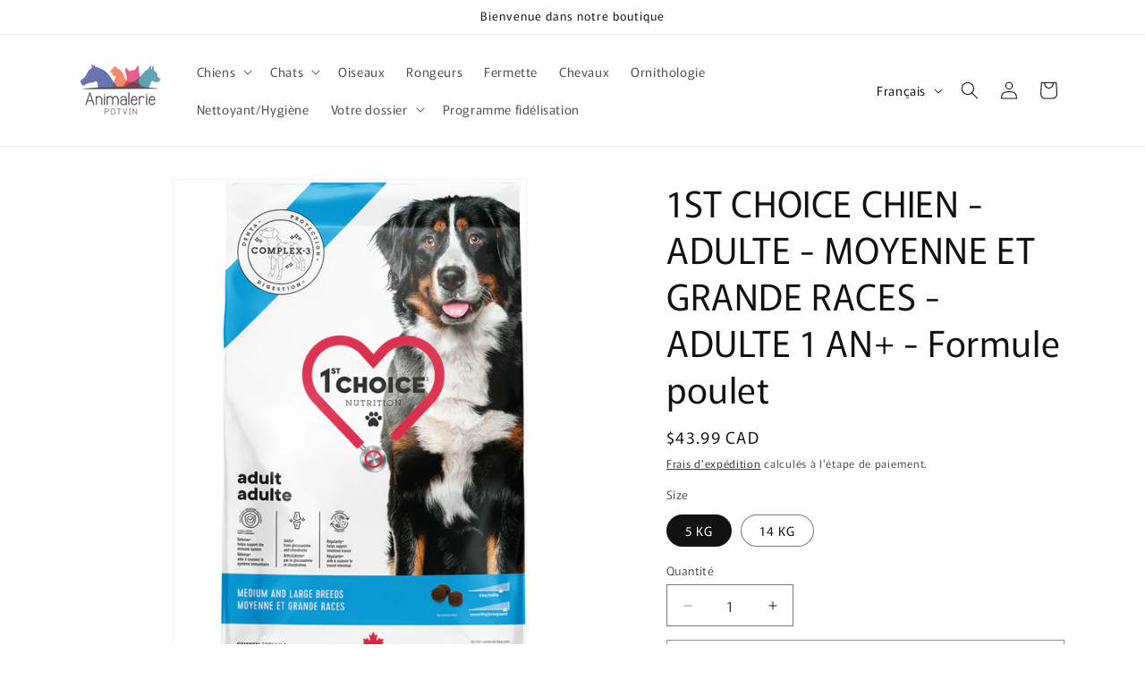

--- FILE ---
content_type: text/html; charset=utf-8
request_url: https://boutique.animaleriepotvin.com/products/1st-choice-chien-adulte-moyenne-et-grande-races-adulte-1-an-formule-poulet
body_size: 34845
content:
<!doctype html>
<html class="js" lang="fr">
  <head>
    <meta charset="utf-8">
    <meta http-equiv="X-UA-Compatible" content="IE=edge">
    <meta name="viewport" content="width=device-width,initial-scale=1">
    <meta name="theme-color" content="">
    <link rel="canonical" href="https://boutique.animaleriepotvin.com/products/1st-choice-chien-adulte-moyenne-et-grande-races-adulte-1-an-formule-poulet"><link rel="preconnect" href="https://fonts.shopifycdn.com" crossorigin><title>
      1ST CHOICE CHIEN - ADULTE - MOYENNE ET GRANDE RACES - ADULTE 1 AN+ - F
 &ndash; Animalerie Potvin</title>

    
      <meta name="description" content="1ST CHOICE CHIEN - ADULTE - MOYENNE ET GRANDE RACES - ADULTE 1 AN+ - Formule poulet   Cette nourriture au poulet est complète et équilibrée afin de répondre aux besoins spécifiques des CHIENS ADULTES de moyennes et grandes races. Puisque ces derniers sont plus susceptibles de développer des problèmes articulaires, nous">
    

    

<meta property="og:site_name" content="Animalerie Potvin">
<meta property="og:url" content="https://boutique.animaleriepotvin.com/products/1st-choice-chien-adulte-moyenne-et-grande-races-adulte-1-an-formule-poulet">
<meta property="og:title" content="1ST CHOICE CHIEN - ADULTE - MOYENNE ET GRANDE RACES - ADULTE 1 AN+ - F">
<meta property="og:type" content="product">
<meta property="og:description" content="1ST CHOICE CHIEN - ADULTE - MOYENNE ET GRANDE RACES - ADULTE 1 AN+ - Formule poulet   Cette nourriture au poulet est complète et équilibrée afin de répondre aux besoins spécifiques des CHIENS ADULTES de moyennes et grandes races. Puisque ces derniers sont plus susceptibles de développer des problèmes articulaires, nous"><meta property="og:image" content="http://boutique.animaleriepotvin.com/cdn/shop/files/thumbnails1stch_sac_decoupe-web4_adult_ml.png.445x616_q85_crop-center.png?v=1690059116">
  <meta property="og:image:secure_url" content="https://boutique.animaleriepotvin.com/cdn/shop/files/thumbnails1stch_sac_decoupe-web4_adult_ml.png.445x616_q85_crop-center.png?v=1690059116">
  <meta property="og:image:width" content="445">
  <meta property="og:image:height" content="616"><meta property="og:price:amount" content="43.99">
  <meta property="og:price:currency" content="CAD"><meta name="twitter:card" content="summary_large_image">
<meta name="twitter:title" content="1ST CHOICE CHIEN - ADULTE - MOYENNE ET GRANDE RACES - ADULTE 1 AN+ - F">
<meta name="twitter:description" content="1ST CHOICE CHIEN - ADULTE - MOYENNE ET GRANDE RACES - ADULTE 1 AN+ - Formule poulet   Cette nourriture au poulet est complète et équilibrée afin de répondre aux besoins spécifiques des CHIENS ADULTES de moyennes et grandes races. Puisque ces derniers sont plus susceptibles de développer des problèmes articulaires, nous">


    <script src="//boutique.animaleriepotvin.com/cdn/shop/t/9/assets/constants.js?v=132983761750457495441758576531" defer="defer"></script>
    <script src="//boutique.animaleriepotvin.com/cdn/shop/t/9/assets/pubsub.js?v=25310214064522200911758576532" defer="defer"></script>
    <script src="//boutique.animaleriepotvin.com/cdn/shop/t/9/assets/global.js?v=7301445359237545521758576531" defer="defer"></script>
    <script src="//boutique.animaleriepotvin.com/cdn/shop/t/9/assets/details-disclosure.js?v=13653116266235556501758576531" defer="defer"></script>
    <script src="//boutique.animaleriepotvin.com/cdn/shop/t/9/assets/details-modal.js?v=25581673532751508451758576531" defer="defer"></script>
    <script src="//boutique.animaleriepotvin.com/cdn/shop/t/9/assets/search-form.js?v=133129549252120666541758576532" defer="defer"></script><script src="//boutique.animaleriepotvin.com/cdn/shop/t/9/assets/animations.js?v=88693664871331136111758576530" defer="defer"></script><script>window.performance && window.performance.mark && window.performance.mark('shopify.content_for_header.start');</script><meta id="shopify-digital-wallet" name="shopify-digital-wallet" content="/35694477356/digital_wallets/dialog">
<link rel="alternate" hreflang="x-default" href="https://boutique.animaleriepotvin.com/products/1st-choice-chien-adulte-moyenne-et-grande-races-adulte-1-an-formule-poulet">
<link rel="alternate" hreflang="fr" href="https://boutique.animaleriepotvin.com/products/1st-choice-chien-adulte-moyenne-et-grande-races-adulte-1-an-formule-poulet">
<link rel="alternate" hreflang="en" href="https://boutique.animaleriepotvin.com/en/products/1st-choice-chien-adulte-moyenne-et-grande-races-adulte-1-an-formule-poulet">
<link rel="alternate" type="application/json+oembed" href="https://boutique.animaleriepotvin.com/products/1st-choice-chien-adulte-moyenne-et-grande-races-adulte-1-an-formule-poulet.oembed">
<script async="async" src="/checkouts/internal/preloads.js?locale=fr-CA"></script>
<script id="shopify-features" type="application/json">{"accessToken":"59c5b398ad70e784736a3d481e511f50","betas":["rich-media-storefront-analytics"],"domain":"boutique.animaleriepotvin.com","predictiveSearch":true,"shopId":35694477356,"locale":"fr"}</script>
<script>var Shopify = Shopify || {};
Shopify.shop = "animaleriepotvin.myshopify.com";
Shopify.locale = "fr";
Shopify.currency = {"active":"CAD","rate":"1.0"};
Shopify.country = "CA";
Shopify.theme = {"name":"Rise","id":180461469880,"schema_name":"Rise","schema_version":"15.4.0","theme_store_id":2738,"role":"main"};
Shopify.theme.handle = "null";
Shopify.theme.style = {"id":null,"handle":null};
Shopify.cdnHost = "boutique.animaleriepotvin.com/cdn";
Shopify.routes = Shopify.routes || {};
Shopify.routes.root = "/";</script>
<script type="module">!function(o){(o.Shopify=o.Shopify||{}).modules=!0}(window);</script>
<script>!function(o){function n(){var o=[];function n(){o.push(Array.prototype.slice.apply(arguments))}return n.q=o,n}var t=o.Shopify=o.Shopify||{};t.loadFeatures=n(),t.autoloadFeatures=n()}(window);</script>
<script id="shop-js-analytics" type="application/json">{"pageType":"product"}</script>
<script defer="defer" async type="module" src="//boutique.animaleriepotvin.com/cdn/shopifycloud/shop-js/modules/v2/client.init-shop-cart-sync_INwxTpsh.fr.esm.js"></script>
<script defer="defer" async type="module" src="//boutique.animaleriepotvin.com/cdn/shopifycloud/shop-js/modules/v2/chunk.common_YNAa1F1g.esm.js"></script>
<script type="module">
  await import("//boutique.animaleriepotvin.com/cdn/shopifycloud/shop-js/modules/v2/client.init-shop-cart-sync_INwxTpsh.fr.esm.js");
await import("//boutique.animaleriepotvin.com/cdn/shopifycloud/shop-js/modules/v2/chunk.common_YNAa1F1g.esm.js");

  window.Shopify.SignInWithShop?.initShopCartSync?.({"fedCMEnabled":true,"windoidEnabled":true});

</script>
<script id="__st">var __st={"a":35694477356,"offset":-18000,"reqid":"c6d89be3-edff-4a9b-a929-0df252ab0d04-1769008373","pageurl":"boutique.animaleriepotvin.com\/products\/1st-choice-chien-adulte-moyenne-et-grande-races-adulte-1-an-formule-poulet","u":"e3464e38e2ad","p":"product","rtyp":"product","rid":7302800801976};</script>
<script>window.ShopifyPaypalV4VisibilityTracking = true;</script>
<script id="captcha-bootstrap">!function(){'use strict';const t='contact',e='account',n='new_comment',o=[[t,t],['blogs',n],['comments',n],[t,'customer']],c=[[e,'customer_login'],[e,'guest_login'],[e,'recover_customer_password'],[e,'create_customer']],r=t=>t.map((([t,e])=>`form[action*='/${t}']:not([data-nocaptcha='true']) input[name='form_type'][value='${e}']`)).join(','),a=t=>()=>t?[...document.querySelectorAll(t)].map((t=>t.form)):[];function s(){const t=[...o],e=r(t);return a(e)}const i='password',u='form_key',d=['recaptcha-v3-token','g-recaptcha-response','h-captcha-response',i],f=()=>{try{return window.sessionStorage}catch{return}},m='__shopify_v',_=t=>t.elements[u];function p(t,e,n=!1){try{const o=window.sessionStorage,c=JSON.parse(o.getItem(e)),{data:r}=function(t){const{data:e,action:n}=t;return t[m]||n?{data:e,action:n}:{data:t,action:n}}(c);for(const[e,n]of Object.entries(r))t.elements[e]&&(t.elements[e].value=n);n&&o.removeItem(e)}catch(o){console.error('form repopulation failed',{error:o})}}const l='form_type',E='cptcha';function T(t){t.dataset[E]=!0}const w=window,h=w.document,L='Shopify',v='ce_forms',y='captcha';let A=!1;((t,e)=>{const n=(g='f06e6c50-85a8-45c8-87d0-21a2b65856fe',I='https://cdn.shopify.com/shopifycloud/storefront-forms-hcaptcha/ce_storefront_forms_captcha_hcaptcha.v1.5.2.iife.js',D={infoText:'Protégé par hCaptcha',privacyText:'Confidentialité',termsText:'Conditions'},(t,e,n)=>{const o=w[L][v],c=o.bindForm;if(c)return c(t,g,e,D).then(n);var r;o.q.push([[t,g,e,D],n]),r=I,A||(h.body.append(Object.assign(h.createElement('script'),{id:'captcha-provider',async:!0,src:r})),A=!0)});var g,I,D;w[L]=w[L]||{},w[L][v]=w[L][v]||{},w[L][v].q=[],w[L][y]=w[L][y]||{},w[L][y].protect=function(t,e){n(t,void 0,e),T(t)},Object.freeze(w[L][y]),function(t,e,n,w,h,L){const[v,y,A,g]=function(t,e,n){const i=e?o:[],u=t?c:[],d=[...i,...u],f=r(d),m=r(i),_=r(d.filter((([t,e])=>n.includes(e))));return[a(f),a(m),a(_),s()]}(w,h,L),I=t=>{const e=t.target;return e instanceof HTMLFormElement?e:e&&e.form},D=t=>v().includes(t);t.addEventListener('submit',(t=>{const e=I(t);if(!e)return;const n=D(e)&&!e.dataset.hcaptchaBound&&!e.dataset.recaptchaBound,o=_(e),c=g().includes(e)&&(!o||!o.value);(n||c)&&t.preventDefault(),c&&!n&&(function(t){try{if(!f())return;!function(t){const e=f();if(!e)return;const n=_(t);if(!n)return;const o=n.value;o&&e.removeItem(o)}(t);const e=Array.from(Array(32),(()=>Math.random().toString(36)[2])).join('');!function(t,e){_(t)||t.append(Object.assign(document.createElement('input'),{type:'hidden',name:u})),t.elements[u].value=e}(t,e),function(t,e){const n=f();if(!n)return;const o=[...t.querySelectorAll(`input[type='${i}']`)].map((({name:t})=>t)),c=[...d,...o],r={};for(const[a,s]of new FormData(t).entries())c.includes(a)||(r[a]=s);n.setItem(e,JSON.stringify({[m]:1,action:t.action,data:r}))}(t,e)}catch(e){console.error('failed to persist form',e)}}(e),e.submit())}));const S=(t,e)=>{t&&!t.dataset[E]&&(n(t,e.some((e=>e===t))),T(t))};for(const o of['focusin','change'])t.addEventListener(o,(t=>{const e=I(t);D(e)&&S(e,y())}));const B=e.get('form_key'),M=e.get(l),P=B&&M;t.addEventListener('DOMContentLoaded',(()=>{const t=y();if(P)for(const e of t)e.elements[l].value===M&&p(e,B);[...new Set([...A(),...v().filter((t=>'true'===t.dataset.shopifyCaptcha))])].forEach((e=>S(e,t)))}))}(h,new URLSearchParams(w.location.search),n,t,e,['guest_login'])})(!0,!0)}();</script>
<script integrity="sha256-4kQ18oKyAcykRKYeNunJcIwy7WH5gtpwJnB7kiuLZ1E=" data-source-attribution="shopify.loadfeatures" defer="defer" src="//boutique.animaleriepotvin.com/cdn/shopifycloud/storefront/assets/storefront/load_feature-a0a9edcb.js" crossorigin="anonymous"></script>
<script data-source-attribution="shopify.dynamic_checkout.dynamic.init">var Shopify=Shopify||{};Shopify.PaymentButton=Shopify.PaymentButton||{isStorefrontPortableWallets:!0,init:function(){window.Shopify.PaymentButton.init=function(){};var t=document.createElement("script");t.src="https://boutique.animaleriepotvin.com/cdn/shopifycloud/portable-wallets/latest/portable-wallets.fr.js",t.type="module",document.head.appendChild(t)}};
</script>
<script data-source-attribution="shopify.dynamic_checkout.buyer_consent">
  function portableWalletsHideBuyerConsent(e){var t=document.getElementById("shopify-buyer-consent"),n=document.getElementById("shopify-subscription-policy-button");t&&n&&(t.classList.add("hidden"),t.setAttribute("aria-hidden","true"),n.removeEventListener("click",e))}function portableWalletsShowBuyerConsent(e){var t=document.getElementById("shopify-buyer-consent"),n=document.getElementById("shopify-subscription-policy-button");t&&n&&(t.classList.remove("hidden"),t.removeAttribute("aria-hidden"),n.addEventListener("click",e))}window.Shopify?.PaymentButton&&(window.Shopify.PaymentButton.hideBuyerConsent=portableWalletsHideBuyerConsent,window.Shopify.PaymentButton.showBuyerConsent=portableWalletsShowBuyerConsent);
</script>
<script>
  function portableWalletsCleanup(e){e&&e.src&&console.error("Failed to load portable wallets script "+e.src);var t=document.querySelectorAll("shopify-accelerated-checkout .shopify-payment-button__skeleton, shopify-accelerated-checkout-cart .wallet-cart-button__skeleton"),e=document.getElementById("shopify-buyer-consent");for(let e=0;e<t.length;e++)t[e].remove();e&&e.remove()}function portableWalletsNotLoadedAsModule(e){e instanceof ErrorEvent&&"string"==typeof e.message&&e.message.includes("import.meta")&&"string"==typeof e.filename&&e.filename.includes("portable-wallets")&&(window.removeEventListener("error",portableWalletsNotLoadedAsModule),window.Shopify.PaymentButton.failedToLoad=e,"loading"===document.readyState?document.addEventListener("DOMContentLoaded",window.Shopify.PaymentButton.init):window.Shopify.PaymentButton.init())}window.addEventListener("error",portableWalletsNotLoadedAsModule);
</script>

<script type="module" src="https://boutique.animaleriepotvin.com/cdn/shopifycloud/portable-wallets/latest/portable-wallets.fr.js" onError="portableWalletsCleanup(this)" crossorigin="anonymous"></script>
<script nomodule>
  document.addEventListener("DOMContentLoaded", portableWalletsCleanup);
</script>

<script id='scb4127' type='text/javascript' async='' src='https://boutique.animaleriepotvin.com/cdn/shopifycloud/privacy-banner/storefront-banner.js'></script><link id="shopify-accelerated-checkout-styles" rel="stylesheet" media="screen" href="https://boutique.animaleriepotvin.com/cdn/shopifycloud/portable-wallets/latest/accelerated-checkout-backwards-compat.css" crossorigin="anonymous">
<style id="shopify-accelerated-checkout-cart">
        #shopify-buyer-consent {
  margin-top: 1em;
  display: inline-block;
  width: 100%;
}

#shopify-buyer-consent.hidden {
  display: none;
}

#shopify-subscription-policy-button {
  background: none;
  border: none;
  padding: 0;
  text-decoration: underline;
  font-size: inherit;
  cursor: pointer;
}

#shopify-subscription-policy-button::before {
  box-shadow: none;
}

      </style>
<script id="sections-script" data-sections="header" defer="defer" src="//boutique.animaleriepotvin.com/cdn/shop/t/9/compiled_assets/scripts.js?v=426"></script>
<script>window.performance && window.performance.mark && window.performance.mark('shopify.content_for_header.end');</script>


    <style data-shopify>
      @font-face {
  font-family: Murecho;
  font-weight: 400;
  font-style: normal;
  font-display: swap;
  src: url("//boutique.animaleriepotvin.com/cdn/fonts/murecho/murecho_n4.48026a226f97b34dd378daf307ec4f9bcdf1dd4c.woff2") format("woff2"),
       url("//boutique.animaleriepotvin.com/cdn/fonts/murecho/murecho_n4.62af42a5730130829855fc8b72500870b1c3928f.woff") format("woff");
}

      @font-face {
  font-family: Murecho;
  font-weight: 700;
  font-style: normal;
  font-display: swap;
  src: url("//boutique.animaleriepotvin.com/cdn/fonts/murecho/murecho_n7.85aa37ea273eee5593712f2d3fa544d877fef839.woff2") format("woff2"),
       url("//boutique.animaleriepotvin.com/cdn/fonts/murecho/murecho_n7.fdc74c3f8eb063037894d0a2144b94bc1eb95a6e.woff") format("woff");
}

      
      
      @font-face {
  font-family: Murecho;
  font-weight: 400;
  font-style: normal;
  font-display: swap;
  src: url("//boutique.animaleriepotvin.com/cdn/fonts/murecho/murecho_n4.48026a226f97b34dd378daf307ec4f9bcdf1dd4c.woff2") format("woff2"),
       url("//boutique.animaleriepotvin.com/cdn/fonts/murecho/murecho_n4.62af42a5730130829855fc8b72500870b1c3928f.woff") format("woff");
}


      
        :root,
        .color-scheme-1 {
          --color-background: 255,255,255;
        
          --gradient-background: #ffffff;
        

        

        --color-foreground: 18,18,18;
        --color-background-contrast: 191,191,191;
        --color-shadow: 18,18,18;
        --color-button: 18,18,18;
        --color-button-text: 255,255,255;
        --color-secondary-button: 255,255,255;
        --color-secondary-button-text: 18,18,18;
        --color-link: 18,18,18;
        --color-badge-foreground: 18,18,18;
        --color-badge-background: 255,255,255;
        --color-badge-border: 18,18,18;
        --payment-terms-background-color: rgb(255 255 255);
      }
      
        
        .color-scheme-2 {
          --color-background: 243,243,243;
        
          --gradient-background: #f3f3f3;
        

        

        --color-foreground: 18,18,18;
        --color-background-contrast: 179,179,179;
        --color-shadow: 18,18,18;
        --color-button: 18,18,18;
        --color-button-text: 243,243,243;
        --color-secondary-button: 243,243,243;
        --color-secondary-button-text: 18,18,18;
        --color-link: 18,18,18;
        --color-badge-foreground: 18,18,18;
        --color-badge-background: 243,243,243;
        --color-badge-border: 18,18,18;
        --payment-terms-background-color: rgb(243 243 243);
      }
      
        
        .color-scheme-3 {
          --color-background: 36,40,51;
        
          --gradient-background: #242833;
        

        

        --color-foreground: 255,255,255;
        --color-background-contrast: 47,52,66;
        --color-shadow: 18,18,18;
        --color-button: 255,255,255;
        --color-button-text: 0,0,0;
        --color-secondary-button: 36,40,51;
        --color-secondary-button-text: 255,255,255;
        --color-link: 255,255,255;
        --color-badge-foreground: 255,255,255;
        --color-badge-background: 36,40,51;
        --color-badge-border: 255,255,255;
        --payment-terms-background-color: rgb(36 40 51);
      }
      
        
        .color-scheme-4 {
          --color-background: 18,18,18;
        
          --gradient-background: #121212;
        

        

        --color-foreground: 255,255,255;
        --color-background-contrast: 146,146,146;
        --color-shadow: 18,18,18;
        --color-button: 255,255,255;
        --color-button-text: 18,18,18;
        --color-secondary-button: 18,18,18;
        --color-secondary-button-text: 255,255,255;
        --color-link: 255,255,255;
        --color-badge-foreground: 255,255,255;
        --color-badge-background: 18,18,18;
        --color-badge-border: 255,255,255;
        --payment-terms-background-color: rgb(18 18 18);
      }
      
        
        .color-scheme-5 {
          --color-background: 51,79,180;
        
          --gradient-background: #334fb4;
        

        

        --color-foreground: 255,255,255;
        --color-background-contrast: 23,35,81;
        --color-shadow: 18,18,18;
        --color-button: 255,255,255;
        --color-button-text: 51,79,180;
        --color-secondary-button: 51,79,180;
        --color-secondary-button-text: 255,255,255;
        --color-link: 255,255,255;
        --color-badge-foreground: 255,255,255;
        --color-badge-background: 51,79,180;
        --color-badge-border: 255,255,255;
        --payment-terms-background-color: rgb(51 79 180);
      }
      

      body, .color-scheme-1, .color-scheme-2, .color-scheme-3, .color-scheme-4, .color-scheme-5 {
        color: rgba(var(--color-foreground), 0.75);
        background-color: rgb(var(--color-background));
      }

      :root {
        --font-body-family: Murecho, sans-serif;
        --font-body-style: normal;
        --font-body-weight: 400;
        --font-body-weight-bold: 700;

        --font-heading-family: Murecho, sans-serif;
        --font-heading-style: normal;
        --font-heading-weight: 400;

        --font-body-scale: 1.0;
        --font-heading-scale: 1.0;

        --media-padding: px;
        --media-border-opacity: 0.05;
        --media-border-width: 1px;
        --media-radius: 0px;
        --media-shadow-opacity: 0.0;
        --media-shadow-horizontal-offset: 0px;
        --media-shadow-vertical-offset: 4px;
        --media-shadow-blur-radius: 5px;
        --media-shadow-visible: 0;

        --page-width: 120rem;
        --page-width-margin: 0rem;

        --product-card-image-padding: 0.0rem;
        --product-card-corner-radius: 0.0rem;
        --product-card-text-alignment: left;
        --product-card-border-width: 0.0rem;
        --product-card-border-opacity: 0.1;
        --product-card-shadow-opacity: 0.0;
        --product-card-shadow-visible: 0;
        --product-card-shadow-horizontal-offset: 0.0rem;
        --product-card-shadow-vertical-offset: 0.4rem;
        --product-card-shadow-blur-radius: 0.5rem;

        --collection-card-image-padding: 0.0rem;
        --collection-card-corner-radius: 0.0rem;
        --collection-card-text-alignment: left;
        --collection-card-border-width: 0.0rem;
        --collection-card-border-opacity: 0.1;
        --collection-card-shadow-opacity: 0.0;
        --collection-card-shadow-visible: 0;
        --collection-card-shadow-horizontal-offset: 0.0rem;
        --collection-card-shadow-vertical-offset: 0.4rem;
        --collection-card-shadow-blur-radius: 0.5rem;

        --blog-card-image-padding: 0.0rem;
        --blog-card-corner-radius: 0.0rem;
        --blog-card-text-alignment: left;
        --blog-card-border-width: 0.0rem;
        --blog-card-border-opacity: 0.1;
        --blog-card-shadow-opacity: 0.0;
        --blog-card-shadow-visible: 0;
        --blog-card-shadow-horizontal-offset: 0.0rem;
        --blog-card-shadow-vertical-offset: 0.4rem;
        --blog-card-shadow-blur-radius: 0.5rem;

        --badge-corner-radius: 4.0rem;

        --popup-border-width: 1px;
        --popup-border-opacity: 0.1;
        --popup-corner-radius: 0px;
        --popup-shadow-opacity: 0.05;
        --popup-shadow-horizontal-offset: 0px;
        --popup-shadow-vertical-offset: 4px;
        --popup-shadow-blur-radius: 5px;

        --drawer-border-width: 1px;
        --drawer-border-opacity: 0.1;
        --drawer-shadow-opacity: 0.0;
        --drawer-shadow-horizontal-offset: 0px;
        --drawer-shadow-vertical-offset: 4px;
        --drawer-shadow-blur-radius: 5px;

        --spacing-sections-desktop: 0px;
        --spacing-sections-mobile: 0px;

        --grid-desktop-vertical-spacing: 8px;
        --grid-desktop-horizontal-spacing: 8px;
        --grid-mobile-vertical-spacing: 4px;
        --grid-mobile-horizontal-spacing: 4px;

        --text-boxes-border-opacity: 0.1;
        --text-boxes-border-width: 0px;
        --text-boxes-radius: 0px;
        --text-boxes-shadow-opacity: 0.0;
        --text-boxes-shadow-visible: 0;
        --text-boxes-shadow-horizontal-offset: 0px;
        --text-boxes-shadow-vertical-offset: 4px;
        --text-boxes-shadow-blur-radius: 5px;

        --buttons-radius: 0px;
        --buttons-radius-outset: 0px;
        --buttons-border-width: 1px;
        --buttons-border-opacity: 1.0;
        --buttons-shadow-opacity: 0.0;
        --buttons-shadow-visible: 0;
        --buttons-shadow-horizontal-offset: 0px;
        --buttons-shadow-vertical-offset: 4px;
        --buttons-shadow-blur-radius: 5px;
        --buttons-border-offset: 0px;

        --inputs-radius: 0px;
        --inputs-border-width: 1px;
        --inputs-border-opacity: 0.55;
        --inputs-shadow-opacity: 0.0;
        --inputs-shadow-horizontal-offset: 0px;
        --inputs-margin-offset: 0px;
        --inputs-shadow-vertical-offset: 4px;
        --inputs-shadow-blur-radius: 5px;
        --inputs-radius-outset: 0px;

        --variant-pills-radius: 40px;
        --variant-pills-border-width: 1px;
        --variant-pills-border-opacity: 0.55;
        --variant-pills-shadow-opacity: 0.0;
        --variant-pills-shadow-horizontal-offset: 0px;
        --variant-pills-shadow-vertical-offset: 4px;
        --variant-pills-shadow-blur-radius: 5px;
      }

      *,
      *::before,
      *::after {
        box-sizing: inherit;
      }

      html {
        box-sizing: border-box;
        font-size: calc(var(--font-body-scale) * 62.5%);
        height: 100%;
      }

      body {
        display: grid;
        grid-template-rows: auto auto 1fr auto;
        grid-template-columns: 100%;
        min-height: 100%;
        margin: 0;
        font-size: 1.5rem;
        letter-spacing: 0.06rem;
        line-height: calc(1 + 0.8 / var(--font-body-scale));
        font-family: var(--font-body-family);
        font-style: var(--font-body-style);
        font-weight: var(--font-body-weight);
      }

      @media screen and (min-width: 750px) {
        body {
          font-size: 1.6rem;
        }
      }
    </style>

    <link href="//boutique.animaleriepotvin.com/cdn/shop/t/9/assets/base.css?v=159841507637079171801758576530" rel="stylesheet" type="text/css" media="all" />
    <link rel="stylesheet" href="//boutique.animaleriepotvin.com/cdn/shop/t/9/assets/component-cart-items.css?v=13033300910818915211758576531" media="print" onload="this.media='all'">
      <link rel="preload" as="font" href="//boutique.animaleriepotvin.com/cdn/fonts/murecho/murecho_n4.48026a226f97b34dd378daf307ec4f9bcdf1dd4c.woff2" type="font/woff2" crossorigin>
      

      <link rel="preload" as="font" href="//boutique.animaleriepotvin.com/cdn/fonts/murecho/murecho_n4.48026a226f97b34dd378daf307ec4f9bcdf1dd4c.woff2" type="font/woff2" crossorigin>
      
<link href="//boutique.animaleriepotvin.com/cdn/shop/t/9/assets/component-localization-form.css?v=170315343355214948141758576531" rel="stylesheet" type="text/css" media="all" />
      <script src="//boutique.animaleriepotvin.com/cdn/shop/t/9/assets/localization-form.js?v=144176611646395275351758576532" defer="defer"></script><script>
      if (Shopify.designMode) {
        document.documentElement.classList.add('shopify-design-mode');
      }
    </script>
  <script src="https://cdn.shopify.com/extensions/019b972e-1a02-76ca-b528-baf6366be1f4/order-delivery-date-time-72/assets/slots-script-tag.js" type="text/javascript" defer="defer"></script>
<link href="https://monorail-edge.shopifysvc.com" rel="dns-prefetch">
<script>(function(){if ("sendBeacon" in navigator && "performance" in window) {try {var session_token_from_headers = performance.getEntriesByType('navigation')[0].serverTiming.find(x => x.name == '_s').description;} catch {var session_token_from_headers = undefined;}var session_cookie_matches = document.cookie.match(/_shopify_s=([^;]*)/);var session_token_from_cookie = session_cookie_matches && session_cookie_matches.length === 2 ? session_cookie_matches[1] : "";var session_token = session_token_from_headers || session_token_from_cookie || "";function handle_abandonment_event(e) {var entries = performance.getEntries().filter(function(entry) {return /monorail-edge.shopifysvc.com/.test(entry.name);});if (!window.abandonment_tracked && entries.length === 0) {window.abandonment_tracked = true;var currentMs = Date.now();var navigation_start = performance.timing.navigationStart;var payload = {shop_id: 35694477356,url: window.location.href,navigation_start,duration: currentMs - navigation_start,session_token,page_type: "product"};window.navigator.sendBeacon("https://monorail-edge.shopifysvc.com/v1/produce", JSON.stringify({schema_id: "online_store_buyer_site_abandonment/1.1",payload: payload,metadata: {event_created_at_ms: currentMs,event_sent_at_ms: currentMs}}));}}window.addEventListener('pagehide', handle_abandonment_event);}}());</script>
<script id="web-pixels-manager-setup">(function e(e,d,r,n,o){if(void 0===o&&(o={}),!Boolean(null===(a=null===(i=window.Shopify)||void 0===i?void 0:i.analytics)||void 0===a?void 0:a.replayQueue)){var i,a;window.Shopify=window.Shopify||{};var t=window.Shopify;t.analytics=t.analytics||{};var s=t.analytics;s.replayQueue=[],s.publish=function(e,d,r){return s.replayQueue.push([e,d,r]),!0};try{self.performance.mark("wpm:start")}catch(e){}var l=function(){var e={modern:/Edge?\/(1{2}[4-9]|1[2-9]\d|[2-9]\d{2}|\d{4,})\.\d+(\.\d+|)|Firefox\/(1{2}[4-9]|1[2-9]\d|[2-9]\d{2}|\d{4,})\.\d+(\.\d+|)|Chrom(ium|e)\/(9{2}|\d{3,})\.\d+(\.\d+|)|(Maci|X1{2}).+ Version\/(15\.\d+|(1[6-9]|[2-9]\d|\d{3,})\.\d+)([,.]\d+|)( \(\w+\)|)( Mobile\/\w+|) Safari\/|Chrome.+OPR\/(9{2}|\d{3,})\.\d+\.\d+|(CPU[ +]OS|iPhone[ +]OS|CPU[ +]iPhone|CPU IPhone OS|CPU iPad OS)[ +]+(15[._]\d+|(1[6-9]|[2-9]\d|\d{3,})[._]\d+)([._]\d+|)|Android:?[ /-](13[3-9]|1[4-9]\d|[2-9]\d{2}|\d{4,})(\.\d+|)(\.\d+|)|Android.+Firefox\/(13[5-9]|1[4-9]\d|[2-9]\d{2}|\d{4,})\.\d+(\.\d+|)|Android.+Chrom(ium|e)\/(13[3-9]|1[4-9]\d|[2-9]\d{2}|\d{4,})\.\d+(\.\d+|)|SamsungBrowser\/([2-9]\d|\d{3,})\.\d+/,legacy:/Edge?\/(1[6-9]|[2-9]\d|\d{3,})\.\d+(\.\d+|)|Firefox\/(5[4-9]|[6-9]\d|\d{3,})\.\d+(\.\d+|)|Chrom(ium|e)\/(5[1-9]|[6-9]\d|\d{3,})\.\d+(\.\d+|)([\d.]+$|.*Safari\/(?![\d.]+ Edge\/[\d.]+$))|(Maci|X1{2}).+ Version\/(10\.\d+|(1[1-9]|[2-9]\d|\d{3,})\.\d+)([,.]\d+|)( \(\w+\)|)( Mobile\/\w+|) Safari\/|Chrome.+OPR\/(3[89]|[4-9]\d|\d{3,})\.\d+\.\d+|(CPU[ +]OS|iPhone[ +]OS|CPU[ +]iPhone|CPU IPhone OS|CPU iPad OS)[ +]+(10[._]\d+|(1[1-9]|[2-9]\d|\d{3,})[._]\d+)([._]\d+|)|Android:?[ /-](13[3-9]|1[4-9]\d|[2-9]\d{2}|\d{4,})(\.\d+|)(\.\d+|)|Mobile Safari.+OPR\/([89]\d|\d{3,})\.\d+\.\d+|Android.+Firefox\/(13[5-9]|1[4-9]\d|[2-9]\d{2}|\d{4,})\.\d+(\.\d+|)|Android.+Chrom(ium|e)\/(13[3-9]|1[4-9]\d|[2-9]\d{2}|\d{4,})\.\d+(\.\d+|)|Android.+(UC? ?Browser|UCWEB|U3)[ /]?(15\.([5-9]|\d{2,})|(1[6-9]|[2-9]\d|\d{3,})\.\d+)\.\d+|SamsungBrowser\/(5\.\d+|([6-9]|\d{2,})\.\d+)|Android.+MQ{2}Browser\/(14(\.(9|\d{2,})|)|(1[5-9]|[2-9]\d|\d{3,})(\.\d+|))(\.\d+|)|K[Aa][Ii]OS\/(3\.\d+|([4-9]|\d{2,})\.\d+)(\.\d+|)/},d=e.modern,r=e.legacy,n=navigator.userAgent;return n.match(d)?"modern":n.match(r)?"legacy":"unknown"}(),u="modern"===l?"modern":"legacy",c=(null!=n?n:{modern:"",legacy:""})[u],f=function(e){return[e.baseUrl,"/wpm","/b",e.hashVersion,"modern"===e.buildTarget?"m":"l",".js"].join("")}({baseUrl:d,hashVersion:r,buildTarget:u}),m=function(e){var d=e.version,r=e.bundleTarget,n=e.surface,o=e.pageUrl,i=e.monorailEndpoint;return{emit:function(e){var a=e.status,t=e.errorMsg,s=(new Date).getTime(),l=JSON.stringify({metadata:{event_sent_at_ms:s},events:[{schema_id:"web_pixels_manager_load/3.1",payload:{version:d,bundle_target:r,page_url:o,status:a,surface:n,error_msg:t},metadata:{event_created_at_ms:s}}]});if(!i)return console&&console.warn&&console.warn("[Web Pixels Manager] No Monorail endpoint provided, skipping logging."),!1;try{return self.navigator.sendBeacon.bind(self.navigator)(i,l)}catch(e){}var u=new XMLHttpRequest;try{return u.open("POST",i,!0),u.setRequestHeader("Content-Type","text/plain"),u.send(l),!0}catch(e){return console&&console.warn&&console.warn("[Web Pixels Manager] Got an unhandled error while logging to Monorail."),!1}}}}({version:r,bundleTarget:l,surface:e.surface,pageUrl:self.location.href,monorailEndpoint:e.monorailEndpoint});try{o.browserTarget=l,function(e){var d=e.src,r=e.async,n=void 0===r||r,o=e.onload,i=e.onerror,a=e.sri,t=e.scriptDataAttributes,s=void 0===t?{}:t,l=document.createElement("script"),u=document.querySelector("head"),c=document.querySelector("body");if(l.async=n,l.src=d,a&&(l.integrity=a,l.crossOrigin="anonymous"),s)for(var f in s)if(Object.prototype.hasOwnProperty.call(s,f))try{l.dataset[f]=s[f]}catch(e){}if(o&&l.addEventListener("load",o),i&&l.addEventListener("error",i),u)u.appendChild(l);else{if(!c)throw new Error("Did not find a head or body element to append the script");c.appendChild(l)}}({src:f,async:!0,onload:function(){if(!function(){var e,d;return Boolean(null===(d=null===(e=window.Shopify)||void 0===e?void 0:e.analytics)||void 0===d?void 0:d.initialized)}()){var d=window.webPixelsManager.init(e)||void 0;if(d){var r=window.Shopify.analytics;r.replayQueue.forEach((function(e){var r=e[0],n=e[1],o=e[2];d.publishCustomEvent(r,n,o)})),r.replayQueue=[],r.publish=d.publishCustomEvent,r.visitor=d.visitor,r.initialized=!0}}},onerror:function(){return m.emit({status:"failed",errorMsg:"".concat(f," has failed to load")})},sri:function(e){var d=/^sha384-[A-Za-z0-9+/=]+$/;return"string"==typeof e&&d.test(e)}(c)?c:"",scriptDataAttributes:o}),m.emit({status:"loading"})}catch(e){m.emit({status:"failed",errorMsg:(null==e?void 0:e.message)||"Unknown error"})}}})({shopId: 35694477356,storefrontBaseUrl: "https://boutique.animaleriepotvin.com",extensionsBaseUrl: "https://extensions.shopifycdn.com/cdn/shopifycloud/web-pixels-manager",monorailEndpoint: "https://monorail-edge.shopifysvc.com/unstable/produce_batch",surface: "storefront-renderer",enabledBetaFlags: ["2dca8a86"],webPixelsConfigList: [{"id":"shopify-app-pixel","configuration":"{}","eventPayloadVersion":"v1","runtimeContext":"STRICT","scriptVersion":"0450","apiClientId":"shopify-pixel","type":"APP","privacyPurposes":["ANALYTICS","MARKETING"]},{"id":"shopify-custom-pixel","eventPayloadVersion":"v1","runtimeContext":"LAX","scriptVersion":"0450","apiClientId":"shopify-pixel","type":"CUSTOM","privacyPurposes":["ANALYTICS","MARKETING"]}],isMerchantRequest: false,initData: {"shop":{"name":"Animalerie Potvin","paymentSettings":{"currencyCode":"CAD"},"myshopifyDomain":"animaleriepotvin.myshopify.com","countryCode":"CA","storefrontUrl":"https:\/\/boutique.animaleriepotvin.com"},"customer":null,"cart":null,"checkout":null,"productVariants":[{"price":{"amount":43.99,"currencyCode":"CAD"},"product":{"title":"1ST CHOICE CHIEN - ADULTE - MOYENNE ET GRANDE RACES - ADULTE 1 AN+ - Formule poulet","vendor":"1ST CHOICE","id":"7302800801976","untranslatedTitle":"1ST CHOICE CHIEN - ADULTE - MOYENNE ET GRANDE RACES - ADULTE 1 AN+ - Formule poulet","url":"\/products\/1st-choice-chien-adulte-moyenne-et-grande-races-adulte-1-an-formule-poulet","type":"NOURRITURE CHIEN"},"id":"42387765526712","image":{"src":"\/\/boutique.animaleriepotvin.com\/cdn\/shop\/files\/thumbnails1stch_sac_decoupe-web4_adult_ml.png.445x616_q85_crop-center.png?v=1690059116"},"sku":"FC10075","title":"5 KG","untranslatedTitle":"5 KG"},{"price":{"amount":94.49,"currencyCode":"CAD"},"product":{"title":"1ST CHOICE CHIEN - ADULTE - MOYENNE ET GRANDE RACES - ADULTE 1 AN+ - Formule poulet","vendor":"1ST CHOICE","id":"7302800801976","untranslatedTitle":"1ST CHOICE CHIEN - ADULTE - MOYENNE ET GRANDE RACES - ADULTE 1 AN+ - Formule poulet","url":"\/products\/1st-choice-chien-adulte-moyenne-et-grande-races-adulte-1-an-formule-poulet","type":"NOURRITURE CHIEN"},"id":"42387765559480","image":{"src":"\/\/boutique.animaleriepotvin.com\/cdn\/shop\/files\/thumbnails1stch_sac_decoupe-web4_adult_ml.png.445x616_q85_crop-center.png?v=1690059116"},"sku":"FC10076","title":"14 KG","untranslatedTitle":"14 KG"}],"purchasingCompany":null},},"https://boutique.animaleriepotvin.com/cdn","fcfee988w5aeb613cpc8e4bc33m6693e112",{"modern":"","legacy":""},{"shopId":"35694477356","storefrontBaseUrl":"https:\/\/boutique.animaleriepotvin.com","extensionBaseUrl":"https:\/\/extensions.shopifycdn.com\/cdn\/shopifycloud\/web-pixels-manager","surface":"storefront-renderer","enabledBetaFlags":"[\"2dca8a86\"]","isMerchantRequest":"false","hashVersion":"fcfee988w5aeb613cpc8e4bc33m6693e112","publish":"custom","events":"[[\"page_viewed\",{}],[\"product_viewed\",{\"productVariant\":{\"price\":{\"amount\":43.99,\"currencyCode\":\"CAD\"},\"product\":{\"title\":\"1ST CHOICE CHIEN - ADULTE - MOYENNE ET GRANDE RACES - ADULTE 1 AN+ - Formule poulet\",\"vendor\":\"1ST CHOICE\",\"id\":\"7302800801976\",\"untranslatedTitle\":\"1ST CHOICE CHIEN - ADULTE - MOYENNE ET GRANDE RACES - ADULTE 1 AN+ - Formule poulet\",\"url\":\"\/products\/1st-choice-chien-adulte-moyenne-et-grande-races-adulte-1-an-formule-poulet\",\"type\":\"NOURRITURE CHIEN\"},\"id\":\"42387765526712\",\"image\":{\"src\":\"\/\/boutique.animaleriepotvin.com\/cdn\/shop\/files\/thumbnails1stch_sac_decoupe-web4_adult_ml.png.445x616_q85_crop-center.png?v=1690059116\"},\"sku\":\"FC10075\",\"title\":\"5 KG\",\"untranslatedTitle\":\"5 KG\"}}]]"});</script><script>
  window.ShopifyAnalytics = window.ShopifyAnalytics || {};
  window.ShopifyAnalytics.meta = window.ShopifyAnalytics.meta || {};
  window.ShopifyAnalytics.meta.currency = 'CAD';
  var meta = {"product":{"id":7302800801976,"gid":"gid:\/\/shopify\/Product\/7302800801976","vendor":"1ST CHOICE","type":"NOURRITURE CHIEN","handle":"1st-choice-chien-adulte-moyenne-et-grande-races-adulte-1-an-formule-poulet","variants":[{"id":42387765526712,"price":4399,"name":"1ST CHOICE CHIEN - ADULTE - MOYENNE ET GRANDE RACES - ADULTE 1 AN+ - Formule poulet - 5 KG","public_title":"5 KG","sku":"FC10075"},{"id":42387765559480,"price":9449,"name":"1ST CHOICE CHIEN - ADULTE - MOYENNE ET GRANDE RACES - ADULTE 1 AN+ - Formule poulet - 14 KG","public_title":"14 KG","sku":"FC10076"}],"remote":false},"page":{"pageType":"product","resourceType":"product","resourceId":7302800801976,"requestId":"c6d89be3-edff-4a9b-a929-0df252ab0d04-1769008373"}};
  for (var attr in meta) {
    window.ShopifyAnalytics.meta[attr] = meta[attr];
  }
</script>
<script class="analytics">
  (function () {
    var customDocumentWrite = function(content) {
      var jquery = null;

      if (window.jQuery) {
        jquery = window.jQuery;
      } else if (window.Checkout && window.Checkout.$) {
        jquery = window.Checkout.$;
      }

      if (jquery) {
        jquery('body').append(content);
      }
    };

    var hasLoggedConversion = function(token) {
      if (token) {
        return document.cookie.indexOf('loggedConversion=' + token) !== -1;
      }
      return false;
    }

    var setCookieIfConversion = function(token) {
      if (token) {
        var twoMonthsFromNow = new Date(Date.now());
        twoMonthsFromNow.setMonth(twoMonthsFromNow.getMonth() + 2);

        document.cookie = 'loggedConversion=' + token + '; expires=' + twoMonthsFromNow;
      }
    }

    var trekkie = window.ShopifyAnalytics.lib = window.trekkie = window.trekkie || [];
    if (trekkie.integrations) {
      return;
    }
    trekkie.methods = [
      'identify',
      'page',
      'ready',
      'track',
      'trackForm',
      'trackLink'
    ];
    trekkie.factory = function(method) {
      return function() {
        var args = Array.prototype.slice.call(arguments);
        args.unshift(method);
        trekkie.push(args);
        return trekkie;
      };
    };
    for (var i = 0; i < trekkie.methods.length; i++) {
      var key = trekkie.methods[i];
      trekkie[key] = trekkie.factory(key);
    }
    trekkie.load = function(config) {
      trekkie.config = config || {};
      trekkie.config.initialDocumentCookie = document.cookie;
      var first = document.getElementsByTagName('script')[0];
      var script = document.createElement('script');
      script.type = 'text/javascript';
      script.onerror = function(e) {
        var scriptFallback = document.createElement('script');
        scriptFallback.type = 'text/javascript';
        scriptFallback.onerror = function(error) {
                var Monorail = {
      produce: function produce(monorailDomain, schemaId, payload) {
        var currentMs = new Date().getTime();
        var event = {
          schema_id: schemaId,
          payload: payload,
          metadata: {
            event_created_at_ms: currentMs,
            event_sent_at_ms: currentMs
          }
        };
        return Monorail.sendRequest("https://" + monorailDomain + "/v1/produce", JSON.stringify(event));
      },
      sendRequest: function sendRequest(endpointUrl, payload) {
        // Try the sendBeacon API
        if (window && window.navigator && typeof window.navigator.sendBeacon === 'function' && typeof window.Blob === 'function' && !Monorail.isIos12()) {
          var blobData = new window.Blob([payload], {
            type: 'text/plain'
          });

          if (window.navigator.sendBeacon(endpointUrl, blobData)) {
            return true;
          } // sendBeacon was not successful

        } // XHR beacon

        var xhr = new XMLHttpRequest();

        try {
          xhr.open('POST', endpointUrl);
          xhr.setRequestHeader('Content-Type', 'text/plain');
          xhr.send(payload);
        } catch (e) {
          console.log(e);
        }

        return false;
      },
      isIos12: function isIos12() {
        return window.navigator.userAgent.lastIndexOf('iPhone; CPU iPhone OS 12_') !== -1 || window.navigator.userAgent.lastIndexOf('iPad; CPU OS 12_') !== -1;
      }
    };
    Monorail.produce('monorail-edge.shopifysvc.com',
      'trekkie_storefront_load_errors/1.1',
      {shop_id: 35694477356,
      theme_id: 180461469880,
      app_name: "storefront",
      context_url: window.location.href,
      source_url: "//boutique.animaleriepotvin.com/cdn/s/trekkie.storefront.cd680fe47e6c39ca5d5df5f0a32d569bc48c0f27.min.js"});

        };
        scriptFallback.async = true;
        scriptFallback.src = '//boutique.animaleriepotvin.com/cdn/s/trekkie.storefront.cd680fe47e6c39ca5d5df5f0a32d569bc48c0f27.min.js';
        first.parentNode.insertBefore(scriptFallback, first);
      };
      script.async = true;
      script.src = '//boutique.animaleriepotvin.com/cdn/s/trekkie.storefront.cd680fe47e6c39ca5d5df5f0a32d569bc48c0f27.min.js';
      first.parentNode.insertBefore(script, first);
    };
    trekkie.load(
      {"Trekkie":{"appName":"storefront","development":false,"defaultAttributes":{"shopId":35694477356,"isMerchantRequest":null,"themeId":180461469880,"themeCityHash":"17601781030416481539","contentLanguage":"fr","currency":"CAD","eventMetadataId":"01bbe46d-329b-46ca-9c1d-99028c02df74"},"isServerSideCookieWritingEnabled":true,"monorailRegion":"shop_domain","enabledBetaFlags":["65f19447"]},"Session Attribution":{},"S2S":{"facebookCapiEnabled":false,"source":"trekkie-storefront-renderer","apiClientId":580111}}
    );

    var loaded = false;
    trekkie.ready(function() {
      if (loaded) return;
      loaded = true;

      window.ShopifyAnalytics.lib = window.trekkie;

      var originalDocumentWrite = document.write;
      document.write = customDocumentWrite;
      try { window.ShopifyAnalytics.merchantGoogleAnalytics.call(this); } catch(error) {};
      document.write = originalDocumentWrite;

      window.ShopifyAnalytics.lib.page(null,{"pageType":"product","resourceType":"product","resourceId":7302800801976,"requestId":"c6d89be3-edff-4a9b-a929-0df252ab0d04-1769008373","shopifyEmitted":true});

      var match = window.location.pathname.match(/checkouts\/(.+)\/(thank_you|post_purchase)/)
      var token = match? match[1]: undefined;
      if (!hasLoggedConversion(token)) {
        setCookieIfConversion(token);
        window.ShopifyAnalytics.lib.track("Viewed Product",{"currency":"CAD","variantId":42387765526712,"productId":7302800801976,"productGid":"gid:\/\/shopify\/Product\/7302800801976","name":"1ST CHOICE CHIEN - ADULTE - MOYENNE ET GRANDE RACES - ADULTE 1 AN+ - Formule poulet - 5 KG","price":"43.99","sku":"FC10075","brand":"1ST CHOICE","variant":"5 KG","category":"NOURRITURE CHIEN","nonInteraction":true,"remote":false},undefined,undefined,{"shopifyEmitted":true});
      window.ShopifyAnalytics.lib.track("monorail:\/\/trekkie_storefront_viewed_product\/1.1",{"currency":"CAD","variantId":42387765526712,"productId":7302800801976,"productGid":"gid:\/\/shopify\/Product\/7302800801976","name":"1ST CHOICE CHIEN - ADULTE - MOYENNE ET GRANDE RACES - ADULTE 1 AN+ - Formule poulet - 5 KG","price":"43.99","sku":"FC10075","brand":"1ST CHOICE","variant":"5 KG","category":"NOURRITURE CHIEN","nonInteraction":true,"remote":false,"referer":"https:\/\/boutique.animaleriepotvin.com\/products\/1st-choice-chien-adulte-moyenne-et-grande-races-adulte-1-an-formule-poulet"});
      }
    });


        var eventsListenerScript = document.createElement('script');
        eventsListenerScript.async = true;
        eventsListenerScript.src = "//boutique.animaleriepotvin.com/cdn/shopifycloud/storefront/assets/shop_events_listener-3da45d37.js";
        document.getElementsByTagName('head')[0].appendChild(eventsListenerScript);

})();</script>
<script
  defer
  src="https://boutique.animaleriepotvin.com/cdn/shopifycloud/perf-kit/shopify-perf-kit-3.0.4.min.js"
  data-application="storefront-renderer"
  data-shop-id="35694477356"
  data-render-region="gcp-us-central1"
  data-page-type="product"
  data-theme-instance-id="180461469880"
  data-theme-name="Rise"
  data-theme-version="15.4.0"
  data-monorail-region="shop_domain"
  data-resource-timing-sampling-rate="10"
  data-shs="true"
  data-shs-beacon="true"
  data-shs-export-with-fetch="true"
  data-shs-logs-sample-rate="1"
  data-shs-beacon-endpoint="https://boutique.animaleriepotvin.com/api/collect"
></script>
</head>

  <body class="gradient">
    <a class="skip-to-content-link button visually-hidden" href="#MainContent">
      Ignorer et passer au contenu
    </a><!-- BEGIN sections: header-group -->
<div id="shopify-section-sections--25524730429624__announcement-bar" class="shopify-section shopify-section-group-header-group announcement-bar-section"><link href="//boutique.animaleriepotvin.com/cdn/shop/t/9/assets/component-slideshow.css?v=17933591812325749411758576531" rel="stylesheet" type="text/css" media="all" />
<link href="//boutique.animaleriepotvin.com/cdn/shop/t/9/assets/component-slider.css?v=14039311878856620671758576531" rel="stylesheet" type="text/css" media="all" />


<div
  class="utility-bar color-scheme-1 gradient utility-bar--bottom-border"
>
  <div class="page-width utility-bar__grid"><div
        class="announcement-bar"
        role="region"
        aria-label="Annonce"
        
      ><p class="announcement-bar__message h5">
            <span>Bienvenue dans notre boutique</span></p></div><div class="localization-wrapper">
</div>
  </div>
</div>


</div><div id="shopify-section-sections--25524730429624__header" class="shopify-section shopify-section-group-header-group section-header"><link rel="stylesheet" href="//boutique.animaleriepotvin.com/cdn/shop/t/9/assets/component-list-menu.css?v=151968516119678728991758576531" media="print" onload="this.media='all'">
<link rel="stylesheet" href="//boutique.animaleriepotvin.com/cdn/shop/t/9/assets/component-search.css?v=165164710990765432851758576531" media="print" onload="this.media='all'">
<link rel="stylesheet" href="//boutique.animaleriepotvin.com/cdn/shop/t/9/assets/component-menu-drawer.css?v=147478906057189667651758576531" media="print" onload="this.media='all'">
<link rel="stylesheet" href="//boutique.animaleriepotvin.com/cdn/shop/t/9/assets/component-cart-notification.css?v=54116361853792938221758576531" media="print" onload="this.media='all'"><link rel="stylesheet" href="//boutique.animaleriepotvin.com/cdn/shop/t/9/assets/component-mega-menu.css?v=10110889665867715061758576531" media="print" onload="this.media='all'"><style>
  header-drawer {
    justify-self: start;
    margin-left: -1.2rem;
  }@media screen and (min-width: 990px) {
      header-drawer {
        display: none;
      }
    }.menu-drawer-container {
    display: flex;
  }

  .list-menu {
    list-style: none;
    padding: 0;
    margin: 0;
  }

  .list-menu--inline {
    display: inline-flex;
    flex-wrap: wrap;
  }

  summary.list-menu__item {
    padding-right: 2.7rem;
  }

  .list-menu__item {
    display: flex;
    align-items: center;
    line-height: calc(1 + 0.3 / var(--font-body-scale));
  }

  .list-menu__item--link {
    text-decoration: none;
    padding-bottom: 1rem;
    padding-top: 1rem;
    line-height: calc(1 + 0.8 / var(--font-body-scale));
  }

  @media screen and (min-width: 750px) {
    .list-menu__item--link {
      padding-bottom: 0.5rem;
      padding-top: 0.5rem;
    }
  }
</style><style data-shopify>.header {
    padding: 10px 3rem 10px 3rem;
  }

  .section-header {
    position: sticky; /* This is for fixing a Safari z-index issue. PR #2147 */
    margin-bottom: 0px;
  }

  @media screen and (min-width: 750px) {
    .section-header {
      margin-bottom: 0px;
    }
  }

  @media screen and (min-width: 990px) {
    .header {
      padding-top: 20px;
      padding-bottom: 20px;
    }
  }</style><script src="//boutique.animaleriepotvin.com/cdn/shop/t/9/assets/cart-notification.js?v=133508293167896966491758576530" defer="defer"></script>

<sticky-header data-sticky-type="on-scroll-up" class="header-wrapper color-scheme-1 gradient header-wrapper--border-bottom"><header class="header header--middle-left header--mobile-center page-width header--has-menu header--has-account">

<header-drawer data-breakpoint="tablet">
  <details id="Details-menu-drawer-container" class="menu-drawer-container">
    <summary
      class="header__icon header__icon--menu header__icon--summary link focus-inset"
      aria-label="Menu"
    >
      <span><svg xmlns="http://www.w3.org/2000/svg" fill="none" class="icon icon-hamburger" viewBox="0 0 18 16"><path fill="currentColor" d="M1 .5a.5.5 0 1 0 0 1h15.71a.5.5 0 0 0 0-1zM.5 8a.5.5 0 0 1 .5-.5h15.71a.5.5 0 0 1 0 1H1A.5.5 0 0 1 .5 8m0 7a.5.5 0 0 1 .5-.5h15.71a.5.5 0 0 1 0 1H1a.5.5 0 0 1-.5-.5"/></svg>
<svg xmlns="http://www.w3.org/2000/svg" fill="none" class="icon icon-close" viewBox="0 0 18 17"><path fill="currentColor" d="M.865 15.978a.5.5 0 0 0 .707.707l7.433-7.431 7.579 7.282a.501.501 0 0 0 .846-.37.5.5 0 0 0-.153-.351L9.712 8.546l7.417-7.416a.5.5 0 1 0-.707-.708L8.991 7.853 1.413.573a.5.5 0 1 0-.693.72l7.563 7.268z"/></svg>
</span>
    </summary>
    <div id="menu-drawer" class="gradient menu-drawer motion-reduce color-scheme-1">
      <div class="menu-drawer__inner-container">
        <div class="menu-drawer__navigation-container">
          <nav class="menu-drawer__navigation">
            <ul class="menu-drawer__menu has-submenu list-menu" role="list"><li><details id="Details-menu-drawer-menu-item-1">
                      <summary
                        id="HeaderDrawer-chiens"
                        class="menu-drawer__menu-item list-menu__item link link--text focus-inset"
                      >
                        Chiens
                        <span class="svg-wrapper"><svg xmlns="http://www.w3.org/2000/svg" fill="none" class="icon icon-arrow" viewBox="0 0 14 10"><path fill="currentColor" fill-rule="evenodd" d="M8.537.808a.5.5 0 0 1 .817-.162l4 4a.5.5 0 0 1 0 .708l-4 4a.5.5 0 1 1-.708-.708L11.793 5.5H1a.5.5 0 0 1 0-1h10.793L8.646 1.354a.5.5 0 0 1-.109-.546" clip-rule="evenodd"/></svg>
</span>
                        <span class="svg-wrapper"><svg class="icon icon-caret" viewBox="0 0 10 6"><path fill="currentColor" fill-rule="evenodd" d="M9.354.646a.5.5 0 0 0-.708 0L5 4.293 1.354.646a.5.5 0 0 0-.708.708l4 4a.5.5 0 0 0 .708 0l4-4a.5.5 0 0 0 0-.708" clip-rule="evenodd"/></svg>
</span>
                      </summary>
                      <div
                        id="link-chiens"
                        class="menu-drawer__submenu has-submenu gradient motion-reduce"
                        tabindex="-1"
                      >
                        <div class="menu-drawer__inner-submenu">
                          <button class="menu-drawer__close-button link link--text focus-inset" aria-expanded="true">
                            <span class="svg-wrapper"><svg xmlns="http://www.w3.org/2000/svg" fill="none" class="icon icon-arrow" viewBox="0 0 14 10"><path fill="currentColor" fill-rule="evenodd" d="M8.537.808a.5.5 0 0 1 .817-.162l4 4a.5.5 0 0 1 0 .708l-4 4a.5.5 0 1 1-.708-.708L11.793 5.5H1a.5.5 0 0 1 0-1h10.793L8.646 1.354a.5.5 0 0 1-.109-.546" clip-rule="evenodd"/></svg>
</span>
                            Chiens
                          </button>
                          <ul class="menu-drawer__menu list-menu" role="list" tabindex="-1"><li><a
                                    id="HeaderDrawer-chiens-nourriture-pour-chien"
                                    href="/collections/nourriture-pour-chien"
                                    class="menu-drawer__menu-item link link--text list-menu__item focus-inset"
                                    
                                  >
                                    Nourriture pour chien
                                  </a></li><li><a
                                    id="HeaderDrawer-chiens-gateries"
                                    href="/collections/gaterie"
                                    class="menu-drawer__menu-item link link--text list-menu__item focus-inset"
                                    
                                  >
                                    Gateries
                                  </a></li><li><a
                                    id="HeaderDrawer-chiens-agilite"
                                    href="/collections/agilite"
                                    class="menu-drawer__menu-item link link--text list-menu__item focus-inset"
                                    
                                  >
                                    Agilité
                                  </a></li><li><a
                                    id="HeaderDrawer-chiens-harnais-et-licou"
                                    href="/collections/harnais"
                                    class="menu-drawer__menu-item link link--text list-menu__item focus-inset"
                                    
                                  >
                                    Harnais et licou
                                  </a></li><li><a
                                    id="HeaderDrawer-chiens-proprete-hygiene"
                                    href="/collections/proprete-chien"
                                    class="menu-drawer__menu-item link link--text list-menu__item focus-inset"
                                    
                                  >
                                    Propreté/Hygiène
                                  </a></li><li><a
                                    id="HeaderDrawer-chiens-jouets-chiens"
                                    href="/collections/jouets-chiens"
                                    class="menu-drawer__menu-item link link--text list-menu__item focus-inset"
                                    
                                  >
                                    Jouets chiens
                                  </a></li></ul>
                        </div>
                      </div>
                    </details></li><li><details id="Details-menu-drawer-menu-item-2">
                      <summary
                        id="HeaderDrawer-chats"
                        class="menu-drawer__menu-item list-menu__item link link--text focus-inset"
                      >
                        Chats
                        <span class="svg-wrapper"><svg xmlns="http://www.w3.org/2000/svg" fill="none" class="icon icon-arrow" viewBox="0 0 14 10"><path fill="currentColor" fill-rule="evenodd" d="M8.537.808a.5.5 0 0 1 .817-.162l4 4a.5.5 0 0 1 0 .708l-4 4a.5.5 0 1 1-.708-.708L11.793 5.5H1a.5.5 0 0 1 0-1h10.793L8.646 1.354a.5.5 0 0 1-.109-.546" clip-rule="evenodd"/></svg>
</span>
                        <span class="svg-wrapper"><svg class="icon icon-caret" viewBox="0 0 10 6"><path fill="currentColor" fill-rule="evenodd" d="M9.354.646a.5.5 0 0 0-.708 0L5 4.293 1.354.646a.5.5 0 0 0-.708.708l4 4a.5.5 0 0 0 .708 0l4-4a.5.5 0 0 0 0-.708" clip-rule="evenodd"/></svg>
</span>
                      </summary>
                      <div
                        id="link-chats"
                        class="menu-drawer__submenu has-submenu gradient motion-reduce"
                        tabindex="-1"
                      >
                        <div class="menu-drawer__inner-submenu">
                          <button class="menu-drawer__close-button link link--text focus-inset" aria-expanded="true">
                            <span class="svg-wrapper"><svg xmlns="http://www.w3.org/2000/svg" fill="none" class="icon icon-arrow" viewBox="0 0 14 10"><path fill="currentColor" fill-rule="evenodd" d="M8.537.808a.5.5 0 0 1 .817-.162l4 4a.5.5 0 0 1 0 .708l-4 4a.5.5 0 1 1-.708-.708L11.793 5.5H1a.5.5 0 0 1 0-1h10.793L8.646 1.354a.5.5 0 0 1-.109-.546" clip-rule="evenodd"/></svg>
</span>
                            Chats
                          </button>
                          <ul class="menu-drawer__menu list-menu" role="list" tabindex="-1"><li><a
                                    id="HeaderDrawer-chats-nourriture-pour-chat"
                                    href="/collections/nourriture-pour-chat"
                                    class="menu-drawer__menu-item link link--text list-menu__item focus-inset"
                                    
                                  >
                                    Nourriture pour chat
                                  </a></li><li><a
                                    id="HeaderDrawer-chats-gateries"
                                    href="/collections/gateries-chats"
                                    class="menu-drawer__menu-item link link--text list-menu__item focus-inset"
                                    
                                  >
                                    Gateries
                                  </a></li><li><a
                                    id="HeaderDrawer-chats-jouets-chats"
                                    href="/collections/jouets-chats"
                                    class="menu-drawer__menu-item link link--text list-menu__item focus-inset"
                                    
                                  >
                                    Jouets chats
                                  </a></li><li><a
                                    id="HeaderDrawer-chats-arbres-et-griffoirs-a-chat"
                                    href="/collections/arbres-et-giffoir-a-chat"
                                    class="menu-drawer__menu-item link link--text list-menu__item focus-inset"
                                    
                                  >
                                    Arbres et griffoirs à chat
                                  </a></li><li><a
                                    id="HeaderDrawer-chats-fontaines-a-eau"
                                    href="/collections/fontaines-a-eau"
                                    class="menu-drawer__menu-item link link--text list-menu__item focus-inset"
                                    
                                  >
                                    Fontaines à eau
                                  </a></li><li><a
                                    id="HeaderDrawer-chats-litieres"
                                    href="/collections/litiere"
                                    class="menu-drawer__menu-item link link--text list-menu__item focus-inset"
                                    
                                  >
                                    Litières
                                  </a></li></ul>
                        </div>
                      </div>
                    </details></li><li><a
                      id="HeaderDrawer-oiseaux"
                      href="/collections/oiseaux"
                      class="menu-drawer__menu-item list-menu__item link link--text focus-inset"
                      
                    >
                      Oiseaux
                    </a></li><li><a
                      id="HeaderDrawer-rongeurs"
                      href="/collections/rongeurs"
                      class="menu-drawer__menu-item list-menu__item link link--text focus-inset"
                      
                    >
                      Rongeurs
                    </a></li><li><a
                      id="HeaderDrawer-fermette"
                      href="/collections/fermette"
                      class="menu-drawer__menu-item list-menu__item link link--text focus-inset"
                      
                    >
                      Fermette
                    </a></li><li><a
                      id="HeaderDrawer-chevaux"
                      href="/collections/chevaux"
                      class="menu-drawer__menu-item list-menu__item link link--text focus-inset"
                      
                    >
                      Chevaux
                    </a></li><li><a
                      id="HeaderDrawer-ornithologie"
                      href="/collections/oiseaux-sauvages"
                      class="menu-drawer__menu-item list-menu__item link link--text focus-inset"
                      
                    >
                      Ornithologie
                    </a></li><li><a
                      id="HeaderDrawer-nettoyant-hygiene"
                      href="/collections/nettoyant-hygiene"
                      class="menu-drawer__menu-item list-menu__item link link--text focus-inset"
                      
                    >
                      Nettoyant/Hygiène
                    </a></li><li><details id="Details-menu-drawer-menu-item-9">
                      <summary
                        id="HeaderDrawer-votre-dossier"
                        class="menu-drawer__menu-item list-menu__item link link--text focus-inset"
                      >
                        Votre dossier
                        <span class="svg-wrapper"><svg xmlns="http://www.w3.org/2000/svg" fill="none" class="icon icon-arrow" viewBox="0 0 14 10"><path fill="currentColor" fill-rule="evenodd" d="M8.537.808a.5.5 0 0 1 .817-.162l4 4a.5.5 0 0 1 0 .708l-4 4a.5.5 0 1 1-.708-.708L11.793 5.5H1a.5.5 0 0 1 0-1h10.793L8.646 1.354a.5.5 0 0 1-.109-.546" clip-rule="evenodd"/></svg>
</span>
                        <span class="svg-wrapper"><svg class="icon icon-caret" viewBox="0 0 10 6"><path fill="currentColor" fill-rule="evenodd" d="M9.354.646a.5.5 0 0 0-.708 0L5 4.293 1.354.646a.5.5 0 0 0-.708.708l4 4a.5.5 0 0 0 .708 0l4-4a.5.5 0 0 0 0-.708" clip-rule="evenodd"/></svg>
</span>
                      </summary>
                      <div
                        id="link-votre-dossier"
                        class="menu-drawer__submenu has-submenu gradient motion-reduce"
                        tabindex="-1"
                      >
                        <div class="menu-drawer__inner-submenu">
                          <button class="menu-drawer__close-button link link--text focus-inset" aria-expanded="true">
                            <span class="svg-wrapper"><svg xmlns="http://www.w3.org/2000/svg" fill="none" class="icon icon-arrow" viewBox="0 0 14 10"><path fill="currentColor" fill-rule="evenodd" d="M8.537.808a.5.5 0 0 1 .817-.162l4 4a.5.5 0 0 1 0 .708l-4 4a.5.5 0 1 1-.708-.708L11.793 5.5H1a.5.5 0 0 1 0-1h10.793L8.646 1.354a.5.5 0 0 1-.109-.546" clip-rule="evenodd"/></svg>
</span>
                            Votre dossier
                          </button>
                          <ul class="menu-drawer__menu list-menu" role="list" tabindex="-1"><li><a
                                    id="HeaderDrawer-votre-dossier-vos-commandes"
                                    href="https://compte.animaleriepotvin.com/orders?locale=fr&region_country=CA"
                                    class="menu-drawer__menu-item link link--text list-menu__item focus-inset"
                                    
                                  >
                                    Vos commandes
                                  </a></li><li><a
                                    id="HeaderDrawer-votre-dossier-vos-abonnements"
                                    href="https://compte.animaleriepotvin.com/pages/6971b1a1-27f6-4c27-b8b0-3009fd3b921d?locale=fr&region_country=CA"
                                    class="menu-drawer__menu-item link link--text list-menu__item focus-inset"
                                    
                                  >
                                    Vos abonnements
                                  </a></li><li><a
                                    id="HeaderDrawer-votre-dossier-reglages"
                                    href="https://compte.animaleriepotvin.com/settings?locale=fr&region_country=CA"
                                    class="menu-drawer__menu-item link link--text list-menu__item focus-inset"
                                    
                                  >
                                    Réglages
                                  </a></li></ul>
                        </div>
                      </div>
                    </details></li><li><a
                      id="HeaderDrawer-programme-fidelisation"
                      href="/blogs/news/programme-fidelisation"
                      class="menu-drawer__menu-item list-menu__item link link--text focus-inset"
                      
                    >
                      Programme fidélisation
                    </a></li></ul>
          </nav>
          <div class="menu-drawer__utility-links"><a
                href="https://compte.animaleriepotvin.com?locale=fr&region_country=CA"
                class="menu-drawer__account link focus-inset h5 medium-hide large-up-hide"
                rel="nofollow"
              ><account-icon><span class="svg-wrapper"><svg xmlns="http://www.w3.org/2000/svg" fill="none" class="icon icon-account" viewBox="0 0 18 19"><path fill="currentColor" fill-rule="evenodd" d="M6 4.5a3 3 0 1 1 6 0 3 3 0 0 1-6 0m3-4a4 4 0 1 0 0 8 4 4 0 0 0 0-8m5.58 12.15c1.12.82 1.83 2.24 1.91 4.85H1.51c.08-2.6.79-4.03 1.9-4.85C4.66 11.75 6.5 11.5 9 11.5s4.35.26 5.58 1.15M9 10.5c-2.5 0-4.65.24-6.17 1.35C1.27 12.98.5 14.93.5 18v.5h17V18c0-3.07-.77-5.02-2.33-6.15-1.52-1.1-3.67-1.35-6.17-1.35" clip-rule="evenodd"/></svg>
</span></account-icon>Connexion</a><div class="menu-drawer__localization header-localization">
<localization-form><form method="post" action="/localization" id="HeaderLanguageMobileForm" accept-charset="UTF-8" class="localization-form" enctype="multipart/form-data"><input type="hidden" name="form_type" value="localization" /><input type="hidden" name="utf8" value="✓" /><input type="hidden" name="_method" value="put" /><input type="hidden" name="return_to" value="/products/1st-choice-chien-adulte-moyenne-et-grande-races-adulte-1-an-formule-poulet" /><div>
                        <h2 class="visually-hidden" id="HeaderLanguageMobileLabel">
                          Langue
                        </h2><div class="disclosure">
  <button
    type="button"
    class="disclosure__button localization-form__select localization-selector link link--text caption-large"
    aria-expanded="false"
    aria-controls="HeaderLanguageMobileList"
    aria-describedby="HeaderLanguageMobileLabel"
  >
    <span>Français</span>
    <svg class="icon icon-caret" viewBox="0 0 10 6"><path fill="currentColor" fill-rule="evenodd" d="M9.354.646a.5.5 0 0 0-.708 0L5 4.293 1.354.646a.5.5 0 0 0-.708.708l4 4a.5.5 0 0 0 .708 0l4-4a.5.5 0 0 0 0-.708" clip-rule="evenodd"/></svg>

  </button>
  <div class="disclosure__list-wrapper language-selector" hidden>
    <ul id="HeaderLanguageMobileList" role="list" class="disclosure__list list-unstyled"><li class="disclosure__item" tabindex="-1">
          <a
            class="link link--text disclosure__link caption-large focus-inset"
            href="#"
            hreflang="fr"
            lang="fr"
            
              aria-current="true"
            
            data-value="fr"
          >
            <span
              
            ><svg xmlns="http://www.w3.org/2000/svg" fill="none" class="icon icon-checkmark" viewBox="0 0 12 9"><path fill="currentColor" fill-rule="evenodd" d="M11.35.643a.5.5 0 0 1 .006.707l-6.77 6.886a.5.5 0 0 1-.719-.006L.638 4.845a.5.5 0 1 1 .724-.69l2.872 3.011 6.41-6.517a.5.5 0 0 1 .707-.006z" clip-rule="evenodd"/></svg>
</span>
            <span>
              Français
            </span>
          </a>
        </li><li class="disclosure__item" tabindex="-1">
          <a
            class="link link--text disclosure__link caption-large focus-inset"
            href="#"
            hreflang="en"
            lang="en"
            
            data-value="en"
          >
            <span
              
                class="visibility-hidden"
              
            ><svg xmlns="http://www.w3.org/2000/svg" fill="none" class="icon icon-checkmark" viewBox="0 0 12 9"><path fill="currentColor" fill-rule="evenodd" d="M11.35.643a.5.5 0 0 1 .006.707l-6.77 6.886a.5.5 0 0 1-.719-.006L.638 4.845a.5.5 0 1 1 .724-.69l2.872 3.011 6.41-6.517a.5.5 0 0 1 .707-.006z" clip-rule="evenodd"/></svg>
</span>
            <span>
              English
            </span>
          </a>
        </li></ul>
  </div>
</div>
<input type="hidden" name="locale_code" value="fr">
</div></form></localization-form></div><ul class="list list-social list-unstyled" role="list"></ul>
          </div>
        </div>
      </div>
    </div>
  </details>
</header-drawer>
<a href="/" class="header__heading-link link link--text focus-inset"><div class="header__heading-logo-wrapper">
                
                <img src="//boutique.animaleriepotvin.com/cdn/shop/files/animalerie-potvin_inc_crop_0acd96cc-6e8a-4bc6-920b-3163c904ddf2.png?v=1744122931&amp;width=600" alt="Animalerie Potvin" srcset="//boutique.animaleriepotvin.com/cdn/shop/files/animalerie-potvin_inc_crop_0acd96cc-6e8a-4bc6-920b-3163c904ddf2.png?v=1744122931&amp;width=90 90w, //boutique.animaleriepotvin.com/cdn/shop/files/animalerie-potvin_inc_crop_0acd96cc-6e8a-4bc6-920b-3163c904ddf2.png?v=1744122931&amp;width=135 135w, //boutique.animaleriepotvin.com/cdn/shop/files/animalerie-potvin_inc_crop_0acd96cc-6e8a-4bc6-920b-3163c904ddf2.png?v=1744122931&amp;width=180 180w" width="90" height="59.50588235294118" loading="eager" class="header__heading-logo motion-reduce" sizes="(max-width: 180px) 50vw, 90px">
              </div></a>

<nav class="header__inline-menu">
  <ul class="list-menu list-menu--inline" role="list"><li><header-menu>
            <details id="Details-HeaderMenu-1" class="mega-menu">
              <summary
                id="HeaderMenu-chiens"
                class="header__menu-item list-menu__item link focus-inset"
              >
                <span
                >Chiens</span><svg class="icon icon-caret" viewBox="0 0 10 6"><path fill="currentColor" fill-rule="evenodd" d="M9.354.646a.5.5 0 0 0-.708 0L5 4.293 1.354.646a.5.5 0 0 0-.708.708l4 4a.5.5 0 0 0 .708 0l4-4a.5.5 0 0 0 0-.708" clip-rule="evenodd"/></svg>
</summary>
              <div
                id="MegaMenu-Content-1"
                class="mega-menu__content color-scheme-1 gradient motion-reduce global-settings-popup"
                tabindex="-1"
              >
                <ul
                  class="mega-menu__list page-width mega-menu__list--condensed"
                  role="list"
                ><li>
                      <a
                        id="HeaderMenu-chiens-nourriture-pour-chien"
                        href="/collections/nourriture-pour-chien"
                        class="mega-menu__link mega-menu__link--level-2 link"
                        
                      >
                        Nourriture pour chien
                      </a></li><li>
                      <a
                        id="HeaderMenu-chiens-gateries"
                        href="/collections/gaterie"
                        class="mega-menu__link mega-menu__link--level-2 link"
                        
                      >
                        Gateries
                      </a></li><li>
                      <a
                        id="HeaderMenu-chiens-agilite"
                        href="/collections/agilite"
                        class="mega-menu__link mega-menu__link--level-2 link"
                        
                      >
                        Agilité
                      </a></li><li>
                      <a
                        id="HeaderMenu-chiens-harnais-et-licou"
                        href="/collections/harnais"
                        class="mega-menu__link mega-menu__link--level-2 link"
                        
                      >
                        Harnais et licou
                      </a></li><li>
                      <a
                        id="HeaderMenu-chiens-proprete-hygiene"
                        href="/collections/proprete-chien"
                        class="mega-menu__link mega-menu__link--level-2 link"
                        
                      >
                        Propreté/Hygiène
                      </a></li><li>
                      <a
                        id="HeaderMenu-chiens-jouets-chiens"
                        href="/collections/jouets-chiens"
                        class="mega-menu__link mega-menu__link--level-2 link"
                        
                      >
                        Jouets chiens
                      </a></li></ul>
              </div>
            </details>
          </header-menu></li><li><header-menu>
            <details id="Details-HeaderMenu-2" class="mega-menu">
              <summary
                id="HeaderMenu-chats"
                class="header__menu-item list-menu__item link focus-inset"
              >
                <span
                >Chats</span><svg class="icon icon-caret" viewBox="0 0 10 6"><path fill="currentColor" fill-rule="evenodd" d="M9.354.646a.5.5 0 0 0-.708 0L5 4.293 1.354.646a.5.5 0 0 0-.708.708l4 4a.5.5 0 0 0 .708 0l4-4a.5.5 0 0 0 0-.708" clip-rule="evenodd"/></svg>
</summary>
              <div
                id="MegaMenu-Content-2"
                class="mega-menu__content color-scheme-1 gradient motion-reduce global-settings-popup"
                tabindex="-1"
              >
                <ul
                  class="mega-menu__list page-width mega-menu__list--condensed"
                  role="list"
                ><li>
                      <a
                        id="HeaderMenu-chats-nourriture-pour-chat"
                        href="/collections/nourriture-pour-chat"
                        class="mega-menu__link mega-menu__link--level-2 link"
                        
                      >
                        Nourriture pour chat
                      </a></li><li>
                      <a
                        id="HeaderMenu-chats-gateries"
                        href="/collections/gateries-chats"
                        class="mega-menu__link mega-menu__link--level-2 link"
                        
                      >
                        Gateries
                      </a></li><li>
                      <a
                        id="HeaderMenu-chats-jouets-chats"
                        href="/collections/jouets-chats"
                        class="mega-menu__link mega-menu__link--level-2 link"
                        
                      >
                        Jouets chats
                      </a></li><li>
                      <a
                        id="HeaderMenu-chats-arbres-et-griffoirs-a-chat"
                        href="/collections/arbres-et-giffoir-a-chat"
                        class="mega-menu__link mega-menu__link--level-2 link"
                        
                      >
                        Arbres et griffoirs à chat
                      </a></li><li>
                      <a
                        id="HeaderMenu-chats-fontaines-a-eau"
                        href="/collections/fontaines-a-eau"
                        class="mega-menu__link mega-menu__link--level-2 link"
                        
                      >
                        Fontaines à eau
                      </a></li><li>
                      <a
                        id="HeaderMenu-chats-litieres"
                        href="/collections/litiere"
                        class="mega-menu__link mega-menu__link--level-2 link"
                        
                      >
                        Litières
                      </a></li></ul>
              </div>
            </details>
          </header-menu></li><li><a
            id="HeaderMenu-oiseaux"
            href="/collections/oiseaux"
            class="header__menu-item list-menu__item link link--text focus-inset"
            
          >
            <span
            >Oiseaux</span>
          </a></li><li><a
            id="HeaderMenu-rongeurs"
            href="/collections/rongeurs"
            class="header__menu-item list-menu__item link link--text focus-inset"
            
          >
            <span
            >Rongeurs</span>
          </a></li><li><a
            id="HeaderMenu-fermette"
            href="/collections/fermette"
            class="header__menu-item list-menu__item link link--text focus-inset"
            
          >
            <span
            >Fermette</span>
          </a></li><li><a
            id="HeaderMenu-chevaux"
            href="/collections/chevaux"
            class="header__menu-item list-menu__item link link--text focus-inset"
            
          >
            <span
            >Chevaux</span>
          </a></li><li><a
            id="HeaderMenu-ornithologie"
            href="/collections/oiseaux-sauvages"
            class="header__menu-item list-menu__item link link--text focus-inset"
            
          >
            <span
            >Ornithologie</span>
          </a></li><li><a
            id="HeaderMenu-nettoyant-hygiene"
            href="/collections/nettoyant-hygiene"
            class="header__menu-item list-menu__item link link--text focus-inset"
            
          >
            <span
            >Nettoyant/Hygiène</span>
          </a></li><li><header-menu>
            <details id="Details-HeaderMenu-9" class="mega-menu">
              <summary
                id="HeaderMenu-votre-dossier"
                class="header__menu-item list-menu__item link focus-inset"
              >
                <span
                >Votre dossier</span><svg class="icon icon-caret" viewBox="0 0 10 6"><path fill="currentColor" fill-rule="evenodd" d="M9.354.646a.5.5 0 0 0-.708 0L5 4.293 1.354.646a.5.5 0 0 0-.708.708l4 4a.5.5 0 0 0 .708 0l4-4a.5.5 0 0 0 0-.708" clip-rule="evenodd"/></svg>
</summary>
              <div
                id="MegaMenu-Content-9"
                class="mega-menu__content color-scheme-1 gradient motion-reduce global-settings-popup"
                tabindex="-1"
              >
                <ul
                  class="mega-menu__list page-width mega-menu__list--condensed"
                  role="list"
                ><li>
                      <a
                        id="HeaderMenu-votre-dossier-vos-commandes"
                        href="https://compte.animaleriepotvin.com/orders?locale=fr&region_country=CA"
                        class="mega-menu__link mega-menu__link--level-2 link"
                        
                      >
                        Vos commandes
                      </a></li><li>
                      <a
                        id="HeaderMenu-votre-dossier-vos-abonnements"
                        href="https://compte.animaleriepotvin.com/pages/6971b1a1-27f6-4c27-b8b0-3009fd3b921d?locale=fr&region_country=CA"
                        class="mega-menu__link mega-menu__link--level-2 link"
                        
                      >
                        Vos abonnements
                      </a></li><li>
                      <a
                        id="HeaderMenu-votre-dossier-reglages"
                        href="https://compte.animaleriepotvin.com/settings?locale=fr&region_country=CA"
                        class="mega-menu__link mega-menu__link--level-2 link"
                        
                      >
                        Réglages
                      </a></li></ul>
              </div>
            </details>
          </header-menu></li><li><a
            id="HeaderMenu-programme-fidelisation"
            href="/blogs/news/programme-fidelisation"
            class="header__menu-item list-menu__item link link--text focus-inset"
            
          >
            <span
            >Programme fidélisation</span>
          </a></li></ul>
</nav>

<div class="header__icons header__icons--localization header-localization">
      <div class="desktop-localization-wrapper">
<localization-form class="small-hide medium-hide" data-prevent-hide><form method="post" action="/localization" id="HeaderLanguageForm" accept-charset="UTF-8" class="localization-form" enctype="multipart/form-data"><input type="hidden" name="form_type" value="localization" /><input type="hidden" name="utf8" value="✓" /><input type="hidden" name="_method" value="put" /><input type="hidden" name="return_to" value="/products/1st-choice-chien-adulte-moyenne-et-grande-races-adulte-1-an-formule-poulet" /><div>
                <h2 class="visually-hidden" id="HeaderLanguageLabel">Langue</h2><div class="disclosure">
  <button
    type="button"
    class="disclosure__button localization-form__select localization-selector link link--text caption-large"
    aria-expanded="false"
    aria-controls="HeaderLanguageList"
    aria-describedby="HeaderLanguageLabel"
  >
    <span>Français</span>
    <svg class="icon icon-caret" viewBox="0 0 10 6"><path fill="currentColor" fill-rule="evenodd" d="M9.354.646a.5.5 0 0 0-.708 0L5 4.293 1.354.646a.5.5 0 0 0-.708.708l4 4a.5.5 0 0 0 .708 0l4-4a.5.5 0 0 0 0-.708" clip-rule="evenodd"/></svg>

  </button>
  <div class="disclosure__list-wrapper language-selector" hidden>
    <ul id="HeaderLanguageList" role="list" class="disclosure__list list-unstyled"><li class="disclosure__item" tabindex="-1">
          <a
            class="link link--text disclosure__link caption-large focus-inset"
            href="#"
            hreflang="fr"
            lang="fr"
            
              aria-current="true"
            
            data-value="fr"
          >
            <span
              
            ><svg xmlns="http://www.w3.org/2000/svg" fill="none" class="icon icon-checkmark" viewBox="0 0 12 9"><path fill="currentColor" fill-rule="evenodd" d="M11.35.643a.5.5 0 0 1 .006.707l-6.77 6.886a.5.5 0 0 1-.719-.006L.638 4.845a.5.5 0 1 1 .724-.69l2.872 3.011 6.41-6.517a.5.5 0 0 1 .707-.006z" clip-rule="evenodd"/></svg>
</span>
            <span>
              Français
            </span>
          </a>
        </li><li class="disclosure__item" tabindex="-1">
          <a
            class="link link--text disclosure__link caption-large focus-inset"
            href="#"
            hreflang="en"
            lang="en"
            
            data-value="en"
          >
            <span
              
                class="visibility-hidden"
              
            ><svg xmlns="http://www.w3.org/2000/svg" fill="none" class="icon icon-checkmark" viewBox="0 0 12 9"><path fill="currentColor" fill-rule="evenodd" d="M11.35.643a.5.5 0 0 1 .006.707l-6.77 6.886a.5.5 0 0 1-.719-.006L.638 4.845a.5.5 0 1 1 .724-.69l2.872 3.011 6.41-6.517a.5.5 0 0 1 .707-.006z" clip-rule="evenodd"/></svg>
</span>
            <span>
              English
            </span>
          </a>
        </li></ul>
  </div>
</div>
<input type="hidden" name="locale_code" value="fr">
</div></form></localization-form></div>
      

<details-modal class="header__search">
  <details>
    <summary
      class="header__icon header__icon--search header__icon--summary link focus-inset modal__toggle"
      aria-haspopup="dialog"
      aria-label="Recherche"
    >
      <span>
        <span class="svg-wrapper"><svg fill="none" class="icon icon-search" viewBox="0 0 18 19"><path fill="currentColor" fill-rule="evenodd" d="M11.03 11.68A5.784 5.784 0 1 1 2.85 3.5a5.784 5.784 0 0 1 8.18 8.18m.26 1.12a6.78 6.78 0 1 1 .72-.7l5.4 5.4a.5.5 0 1 1-.71.7z" clip-rule="evenodd"/></svg>
</span>
        <span class="svg-wrapper header__icon-close"><svg xmlns="http://www.w3.org/2000/svg" fill="none" class="icon icon-close" viewBox="0 0 18 17"><path fill="currentColor" d="M.865 15.978a.5.5 0 0 0 .707.707l7.433-7.431 7.579 7.282a.501.501 0 0 0 .846-.37.5.5 0 0 0-.153-.351L9.712 8.546l7.417-7.416a.5.5 0 1 0-.707-.708L8.991 7.853 1.413.573a.5.5 0 1 0-.693.72l7.563 7.268z"/></svg>
</span>
      </span>
    </summary>
    <div
      class="search-modal modal__content gradient"
      role="dialog"
      aria-modal="true"
      aria-label="Recherche"
    >
      <div class="modal-overlay"></div>
      <div
        class="search-modal__content search-modal__content-bottom"
        tabindex="-1"
      ><search-form class="search-modal__form"><form action="/search" method="get" role="search" class="search search-modal__form">
          <div class="field">
            <input
              class="search__input field__input"
              id="Search-In-Modal"
              type="search"
              name="q"
              value=""
              placeholder="Recherche">
            <label class="field__label" for="Search-In-Modal">Recherche</label>
            <input type="hidden" name="options[prefix]" value="last">
            <button
              type="reset"
              class="reset__button field__button hidden"
              aria-label="Effacer le terme de recherche"
            >
              <span class="svg-wrapper"><svg fill="none" stroke="currentColor" class="icon icon-close" viewBox="0 0 18 18"><circle cx="9" cy="9" r="8.5" stroke-opacity=".2"/><path stroke-linecap="round" stroke-linejoin="round" d="M11.83 11.83 6.172 6.17M6.229 11.885l5.544-5.77"/></svg>
</span>
            </button>
            <button class="search__button field__button" aria-label="Recherche">
              <span class="svg-wrapper"><svg fill="none" class="icon icon-search" viewBox="0 0 18 19"><path fill="currentColor" fill-rule="evenodd" d="M11.03 11.68A5.784 5.784 0 1 1 2.85 3.5a5.784 5.784 0 0 1 8.18 8.18m.26 1.12a6.78 6.78 0 1 1 .72-.7l5.4 5.4a.5.5 0 1 1-.71.7z" clip-rule="evenodd"/></svg>
</span>
            </button>
          </div></form></search-form><button
          type="button"
          class="search-modal__close-button modal__close-button link link--text focus-inset"
          aria-label="Fermer"
        >
          <span class="svg-wrapper"><svg xmlns="http://www.w3.org/2000/svg" fill="none" class="icon icon-close" viewBox="0 0 18 17"><path fill="currentColor" d="M.865 15.978a.5.5 0 0 0 .707.707l7.433-7.431 7.579 7.282a.501.501 0 0 0 .846-.37.5.5 0 0 0-.153-.351L9.712 8.546l7.417-7.416a.5.5 0 1 0-.707-.708L8.991 7.853 1.413.573a.5.5 0 1 0-.693.72l7.563 7.268z"/></svg>
</span>
        </button>
      </div>
    </div>
  </details>
</details-modal>

<a
          href="https://compte.animaleriepotvin.com?locale=fr&region_country=CA"
          class="header__icon header__icon--account link focus-inset small-hide"
          rel="nofollow"
        ><account-icon><span class="svg-wrapper"><svg xmlns="http://www.w3.org/2000/svg" fill="none" class="icon icon-account" viewBox="0 0 18 19"><path fill="currentColor" fill-rule="evenodd" d="M6 4.5a3 3 0 1 1 6 0 3 3 0 0 1-6 0m3-4a4 4 0 1 0 0 8 4 4 0 0 0 0-8m5.58 12.15c1.12.82 1.83 2.24 1.91 4.85H1.51c.08-2.6.79-4.03 1.9-4.85C4.66 11.75 6.5 11.5 9 11.5s4.35.26 5.58 1.15M9 10.5c-2.5 0-4.65.24-6.17 1.35C1.27 12.98.5 14.93.5 18v.5h17V18c0-3.07-.77-5.02-2.33-6.15-1.52-1.1-3.67-1.35-6.17-1.35" clip-rule="evenodd"/></svg>
</span></account-icon><span class="visually-hidden">Connexion</span>
        </a><a href="/cart" class="header__icon header__icon--cart link focus-inset" id="cart-icon-bubble">
          
            <span class="svg-wrapper"><svg xmlns="http://www.w3.org/2000/svg" fill="none" class="icon icon-cart-empty" viewBox="0 0 40 40"><path fill="currentColor" fill-rule="evenodd" d="M15.75 11.8h-3.16l-.77 11.6a5 5 0 0 0 4.99 5.34h7.38a5 5 0 0 0 4.99-5.33L28.4 11.8zm0 1h-2.22l-.71 10.67a4 4 0 0 0 3.99 4.27h7.38a4 4 0 0 0 4-4.27l-.72-10.67h-2.22v.63a4.75 4.75 0 1 1-9.5 0zm8.5 0h-7.5v.63a3.75 3.75 0 1 0 7.5 0z"/></svg>
</span>
          
        <span class="visually-hidden">Panier</span></a>
    </div>
  </header>
</sticky-header>

<cart-notification>
  <div class="cart-notification-wrapper page-width">
    <div
      id="cart-notification"
      class="cart-notification focus-inset color-scheme-1 gradient"
      aria-modal="true"
      aria-label="Article ajouté au panier"
      role="dialog"
      tabindex="-1"
    >
      <div class="cart-notification__header">
        <h2 class="cart-notification__heading caption-large text-body"><svg xmlns="http://www.w3.org/2000/svg" fill="none" class="icon icon-checkmark" viewBox="0 0 12 9"><path fill="currentColor" fill-rule="evenodd" d="M11.35.643a.5.5 0 0 1 .006.707l-6.77 6.886a.5.5 0 0 1-.719-.006L.638 4.845a.5.5 0 1 1 .724-.69l2.872 3.011 6.41-6.517a.5.5 0 0 1 .707-.006z" clip-rule="evenodd"/></svg>
Article ajouté au panier
        </h2>
        <button
          type="button"
          class="cart-notification__close modal__close-button link link--text focus-inset"
          aria-label="Fermer"
        >
          <span class="svg-wrapper"><svg xmlns="http://www.w3.org/2000/svg" fill="none" class="icon icon-close" viewBox="0 0 18 17"><path fill="currentColor" d="M.865 15.978a.5.5 0 0 0 .707.707l7.433-7.431 7.579 7.282a.501.501 0 0 0 .846-.37.5.5 0 0 0-.153-.351L9.712 8.546l7.417-7.416a.5.5 0 1 0-.707-.708L8.991 7.853 1.413.573a.5.5 0 1 0-.693.72l7.563 7.268z"/></svg>
</span>
        </button>
      </div>
      <div id="cart-notification-product" class="cart-notification-product"></div>
      <div class="cart-notification__links">
        <a
          href="/cart"
          id="cart-notification-button"
          class="button button--secondary button--full-width"
        >Voir le panier</a>
        <form action="/cart" method="post" id="cart-notification-form">
          <button class="button button--primary button--full-width" name="checkout">
            Procéder au paiement
          </button>
        </form>
        <button type="button" class="link button-label">Continuer les achats</button>
      </div>
    </div>
  </div>
</cart-notification>
<style data-shopify>
  .cart-notification {
    display: none;
  }
</style>


<script type="application/ld+json">
  {
    "@context": "http://schema.org",
    "@type": "Organization",
    "name": "Animalerie Potvin",
    
      "logo": "https:\/\/boutique.animaleriepotvin.com\/cdn\/shop\/files\/animalerie-potvin_inc_crop_0acd96cc-6e8a-4bc6-920b-3163c904ddf2.png?v=1744122931\u0026width=500",
    
    "sameAs": [
      "",
      "",
      "",
      "",
      "",
      "",
      "",
      "",
      ""
    ],
    "url": "https:\/\/boutique.animaleriepotvin.com"
  }
</script>
</div>
<!-- END sections: header-group -->

    <main id="MainContent" class="content-for-layout focus-none" role="main" tabindex="-1">
      <section id="shopify-section-template--25524730101944__main" class="shopify-section section"><product-info
  id="MainProduct-template--25524730101944__main"
  class="section-template--25524730101944__main-padding gradient color-scheme-1"
  data-section="template--25524730101944__main"
  data-product-id="7302800801976"
  data-update-url="true"
  data-url="/products/1st-choice-chien-adulte-moyenne-et-grande-races-adulte-1-an-formule-poulet"
  
>
  <link href="//boutique.animaleriepotvin.com/cdn/shop/t/9/assets/section-main-product.css?v=161818056142182136911758576532" rel="stylesheet" type="text/css" media="all" />
  <link href="//boutique.animaleriepotvin.com/cdn/shop/t/9/assets/component-accordion.css?v=7971072480289620591758576531" rel="stylesheet" type="text/css" media="all" />
  <link href="//boutique.animaleriepotvin.com/cdn/shop/t/9/assets/component-price.css?v=47596247576480123001758576531" rel="stylesheet" type="text/css" media="all" />
  <link href="//boutique.animaleriepotvin.com/cdn/shop/t/9/assets/component-slider.css?v=14039311878856620671758576531" rel="stylesheet" type="text/css" media="all" />
  <link href="//boutique.animaleriepotvin.com/cdn/shop/t/9/assets/component-rating.css?v=179577762467860590411758576531" rel="stylesheet" type="text/css" media="all" />
  <link href="//boutique.animaleriepotvin.com/cdn/shop/t/9/assets/component-deferred-media.css?v=14096082462203297471758576531" rel="stylesheet" type="text/css" media="all" />

  
    <link href="//boutique.animaleriepotvin.com/cdn/shop/t/9/assets/component-product-variant-picker.css?v=101198305663325844211758576531" rel="stylesheet" type="text/css" media="all" />
    <link href="//boutique.animaleriepotvin.com/cdn/shop/t/9/assets/component-swatch-input.css?v=61683592951238328641758576531" rel="stylesheet" type="text/css" media="all" />
    <link href="//boutique.animaleriepotvin.com/cdn/shop/t/9/assets/component-swatch.css?v=6811383713633888781758576531" rel="stylesheet" type="text/css" media="all" />
  
<style data-shopify>.section-template--25524730101944__main-padding {
      padding-top: 27px;
      padding-bottom: 27px;
    }

    @media screen and (min-width: 750px) {
      .section-template--25524730101944__main-padding {
        padding-top: 36px;
        padding-bottom: 36px;
      }
    }</style><script src="//boutique.animaleriepotvin.com/cdn/shop/t/9/assets/product-info.js?v=16203316012296685121758576532" defer="defer"></script>
  <script src="//boutique.animaleriepotvin.com/cdn/shop/t/9/assets/product-form.js?v=16477139885528072191758576532" defer="defer"></script>

  <div class="page-width">
    <div class="product product--medium product--left product--stacked product--mobile-show grid grid--1-col grid--2-col-tablet">
      <div class="grid__item product__media-wrapper">
        
<media-gallery
  id="MediaGallery-template--25524730101944__main"
  role="region"
  
    class="product__column-sticky"
  
  aria-label="Visionneuse de la galerie"
  data-desktop-layout="stacked"
>
  <div id="GalleryStatus-template--25524730101944__main" class="visually-hidden" role="status"></div>
  <slider-component id="GalleryViewer-template--25524730101944__main" class="slider-mobile-gutter">
    <a class="skip-to-content-link button visually-hidden quick-add-hidden" href="#ProductInfo-template--25524730101944__main">
      Passer aux informations produits
    </a>
    <ul
      id="Slider-Gallery-template--25524730101944__main"
      class="product__media-list contains-media grid grid--peek list-unstyled slider slider--mobile"
      role="list"
    >
<li
            id="Slide-template--25524730101944__main-33275665612984"
            class="product__media-item grid__item slider__slide is-active scroll-trigger animate--fade-in"
            data-media-id="template--25524730101944__main-33275665612984"
          >

<div
  class="product-media-container media-type-image media-fit-contain global-media-settings gradient constrain-height"
  style="--ratio: 0.7224025974025974; --preview-ratio: 0.7224025974025974;"
>
  <modal-opener
    class="product__modal-opener product__modal-opener--image"
    data-modal="#ProductModal-template--25524730101944__main"
  >
    <span
      class="product__media-icon motion-reduce quick-add-hidden product__media-icon--lightbox"
      aria-hidden="true"
    >
      
          <span class="svg-wrapper"><svg xmlns="http://www.w3.org/2000/svg" fill="none" class="icon icon-plus" viewBox="0 0 19 19"><path fill="currentColor" fill-rule="evenodd" d="M4.667 7.94a.5.5 0 0 1 .499-.501l5.534-.014a.5.5 0 1 1 .002 1l-5.534.014a.5.5 0 0 1-.5-.5" clip-rule="evenodd"/><path fill="currentColor" fill-rule="evenodd" d="M7.926 4.665a.5.5 0 0 1 .501.498l.014 5.534a.5.5 0 1 1-1 .003l-.014-5.534a.5.5 0 0 1 .499-.501" clip-rule="evenodd"/><path fill="currentColor" fill-rule="evenodd" d="M12.832 3.03a6.931 6.931 0 1 0-9.802 9.802 6.931 6.931 0 0 0 9.802-9.802M2.323 2.323a7.931 7.931 0 0 1 11.296 11.136l4.628 4.628a.5.5 0 0 1-.707.707l-4.662-4.662A7.932 7.932 0 0 1 2.323 2.323" clip-rule="evenodd"/></svg>
</span>
      
    </span>

<div class="loading__spinner hidden">
  <svg xmlns="http://www.w3.org/2000/svg" class="spinner" viewBox="0 0 66 66"><circle stroke-width="6" cx="33" cy="33" r="30" fill="none" class="path"/></svg>

</div>
<div class="product__media media media--transparent">
      <img src="//boutique.animaleriepotvin.com/cdn/shop/files/thumbnails1stch_sac_decoupe-web4_adult_ml.png.445x616_q85_crop-center.png?v=1690059116&amp;width=1946" alt="" srcset="//boutique.animaleriepotvin.com/cdn/shop/files/thumbnails1stch_sac_decoupe-web4_adult_ml.png.445x616_q85_crop-center.png?v=1690059116&amp;width=246 246w, //boutique.animaleriepotvin.com/cdn/shop/files/thumbnails1stch_sac_decoupe-web4_adult_ml.png.445x616_q85_crop-center.png?v=1690059116&amp;width=493 493w, //boutique.animaleriepotvin.com/cdn/shop/files/thumbnails1stch_sac_decoupe-web4_adult_ml.png.445x616_q85_crop-center.png?v=1690059116&amp;width=600 600w, //boutique.animaleriepotvin.com/cdn/shop/files/thumbnails1stch_sac_decoupe-web4_adult_ml.png.445x616_q85_crop-center.png?v=1690059116&amp;width=713 713w, //boutique.animaleriepotvin.com/cdn/shop/files/thumbnails1stch_sac_decoupe-web4_adult_ml.png.445x616_q85_crop-center.png?v=1690059116&amp;width=823 823w, //boutique.animaleriepotvin.com/cdn/shop/files/thumbnails1stch_sac_decoupe-web4_adult_ml.png.445x616_q85_crop-center.png?v=1690059116&amp;width=990 990w, //boutique.animaleriepotvin.com/cdn/shop/files/thumbnails1stch_sac_decoupe-web4_adult_ml.png.445x616_q85_crop-center.png?v=1690059116&amp;width=1100 1100w, //boutique.animaleriepotvin.com/cdn/shop/files/thumbnails1stch_sac_decoupe-web4_adult_ml.png.445x616_q85_crop-center.png?v=1690059116&amp;width=1206 1206w, //boutique.animaleriepotvin.com/cdn/shop/files/thumbnails1stch_sac_decoupe-web4_adult_ml.png.445x616_q85_crop-center.png?v=1690059116&amp;width=1346 1346w, //boutique.animaleriepotvin.com/cdn/shop/files/thumbnails1stch_sac_decoupe-web4_adult_ml.png.445x616_q85_crop-center.png?v=1690059116&amp;width=1426 1426w, //boutique.animaleriepotvin.com/cdn/shop/files/thumbnails1stch_sac_decoupe-web4_adult_ml.png.445x616_q85_crop-center.png?v=1690059116&amp;width=1646 1646w, //boutique.animaleriepotvin.com/cdn/shop/files/thumbnails1stch_sac_decoupe-web4_adult_ml.png.445x616_q85_crop-center.png?v=1690059116&amp;width=1946 1946w" width="1946" height="2694" class="image-magnify-lightbox" sizes="(min-width: 1200px) 605px, (min-width: 990px) calc(55.0vw - 10rem), (min-width: 750px) calc((100vw - 11.5rem) / 2), calc(100vw / 1 - 4rem)">
    </div>
    <button
      class="product__media-toggle quick-add-hidden product__media-zoom-lightbox"
      type="button"
      aria-haspopup="dialog"
      data-media-id="33275665612984"
    >
      <span class="visually-hidden">
        Ouvrir le média 1 dans une fenêtre modale
      </span>
    </button>
  </modal-opener></div>

          </li></ul>
    <div class="slider-buttons quick-add-hidden small-hide">
      <button
        type="button"
        class="slider-button slider-button--prev"
        name="previous"
        aria-label="Faire glisser vers la gauche"
      >
        <span class="svg-wrapper"><svg class="icon icon-caret" viewBox="0 0 10 6"><path fill="currentColor" fill-rule="evenodd" d="M9.354.646a.5.5 0 0 0-.708 0L5 4.293 1.354.646a.5.5 0 0 0-.708.708l4 4a.5.5 0 0 0 .708 0l4-4a.5.5 0 0 0 0-.708" clip-rule="evenodd"/></svg>
</span>
      </button>
      <div class="slider-counter caption">
        <span class="slider-counter--current">1</span>
        <span aria-hidden="true"> / </span>
        <span class="visually-hidden">de</span>
        <span class="slider-counter--total">1</span>
      </div>
      <button
        type="button"
        class="slider-button slider-button--next"
        name="next"
        aria-label="Faire glisser vers la droite"
      >
        <span class="svg-wrapper"><svg class="icon icon-caret" viewBox="0 0 10 6"><path fill="currentColor" fill-rule="evenodd" d="M9.354.646a.5.5 0 0 0-.708 0L5 4.293 1.354.646a.5.5 0 0 0-.708.708l4 4a.5.5 0 0 0 .708 0l4-4a.5.5 0 0 0 0-.708" clip-rule="evenodd"/></svg>
</span>
      </button>
    </div>
  </slider-component></media-gallery>

      </div>
      <div class="product__info-wrapper grid__item scroll-trigger animate--slide-in">
        <section
          id="ProductInfo-template--25524730101944__main"
          class="product__info-container product__column-sticky"
        ><div class="product__title" >
                  <h1>1ST CHOICE CHIEN - ADULTE - MOYENNE ET GRANDE RACES - ADULTE 1 AN+ - Formule poulet</h1>
                  <a href="/products/1st-choice-chien-adulte-moyenne-et-grande-races-adulte-1-an-formule-poulet" class="product__title">
                    <h2 class="h1">
                      1ST CHOICE CHIEN - ADULTE - MOYENNE ET GRANDE RACES - ADULTE 1 AN+ - Formule poulet
                    </h2>
                  </a>
                </div><div id="price-template--25524730101944__main" role="status" >
<div
    class="
      price price--large price--show-badge"
  >
    <div class="price__container"><div class="price__regular"><span class="visually-hidden visually-hidden--inline">Prix habituel</span>
          <span class="price-item price-item--regular">
            $43.99 CAD
          </span></div>
      <div class="price__sale">
          <span class="visually-hidden visually-hidden--inline">Prix habituel</span>
          <span>
            <s class="price-item price-item--regular">
              
                
              
            </s>
          </span><span class="visually-hidden visually-hidden--inline">Prix promotionnel</span>
        <span class="price-item price-item--sale price-item--last">
          $43.99 CAD
        </span>
      </div></div><span class="badge price__badge-sale color-scheme-4">
        Promotion
      </span>

      <span class="badge price__badge-sold-out color-scheme-3">
        Épuisé
      </span></div>

</div><div class="product__tax caption rte"><a href="/policies/shipping-policy">Frais d'expédition</a> calculés à l'étape de paiement.
</div><div ><form method="post" action="/cart/add" id="product-form-installment-template--25524730101944__main" accept-charset="UTF-8" class="installment caption-large" enctype="multipart/form-data"><input type="hidden" name="form_type" value="product" /><input type="hidden" name="utf8" value="✓" /><input type="hidden" name="id" value="42387765526712">
                    
<input type="hidden" name="product-id" value="7302800801976" /><input type="hidden" name="section-id" value="template--25524730101944__main" /></form></div>
<variant-selects
    id="variant-selects-template--25524730101944__main"
    data-section="template--25524730101944__main"
    
  ><fieldset class="js product-form__input product-form__input--pill">
          <legend class="form__label">Size</legend>
          
<input
      type="radio"
      id="template--25524730101944__main-1-0"
      name="Size-1
"
      value="5 KG"
      form="product-form-template--25524730101944__main"
      
        checked
      
      
      data-product-url=""
    data-option-value-id="233235906744"
    >
    <label for="template--25524730101944__main-1-0">
      5 KG<span class="visually-hidden label-unavailable">Variante épuisée ou indisponible</span>
    </label><input
      type="radio"
      id="template--25524730101944__main-1-1"
      name="Size-1
"
      value="14 KG"
      form="product-form-template--25524730101944__main"
      
      
      data-product-url=""
    data-option-value-id="233235939512"
    >
    <label for="template--25524730101944__main-1-1">
      14 KG<span class="visually-hidden label-unavailable">Variante épuisée ou indisponible</span>
    </label>
        </fieldset><script type="application/json" data-selected-variant>
      {"id":42387765526712,"title":"5 KG","option1":"5 KG","option2":null,"option3":null,"sku":"FC10075","requires_shipping":true,"taxable":true,"featured_image":null,"available":true,"name":"1ST CHOICE CHIEN - ADULTE - MOYENNE ET GRANDE RACES - ADULTE 1 AN+ - Formule poulet - 5 KG","public_title":"5 KG","options":["5 KG"],"price":4399,"weight":0,"compare_at_price":null,"inventory_management":null,"barcode":"065672100755","requires_selling_plan":false,"selling_plan_allocations":[{"price_adjustments":[{"position":1,"price":4311}],"price":4311,"compare_at_price":4399,"per_delivery_price":4311,"selling_plan_id":691125715128,"selling_plan_group_id":"00c53c4a88d2430648cdeaa19a06dc010e018af7"},{"price_adjustments":[{"position":1,"price":4355}],"price":4355,"compare_at_price":4399,"per_delivery_price":4355,"selling_plan_id":691126698168,"selling_plan_group_id":"00c53c4a88d2430648cdeaa19a06dc010e018af7"},{"price_adjustments":[{"position":1,"price":4355}],"price":4355,"compare_at_price":4399,"per_delivery_price":4355,"selling_plan_id":691126730936,"selling_plan_group_id":"00c53c4a88d2430648cdeaa19a06dc010e018af7"}]}
    </script>
  </variant-selects>
<div
                  id="Quantity-Form-template--25524730101944__main"
                  class="product-form__input product-form__quantity"
                  
                >
                  
                  

                  <span class="visually-hidden" id="quantity-label-template--25524730101944__main">Quantité</span>
                  <label
                    class="quantity__label form__label"
                    for="Quantity-template--25524730101944__main"
                    aria-labelledby="quantity-label-template--25524730101944__main"
                  >
                    <span aria-hidden="true">Quantité</span>
                    <span class="quantity__rules-cart hidden" aria-hidden="true">

<div class="loading__spinner hidden">
  <svg xmlns="http://www.w3.org/2000/svg" class="spinner" viewBox="0 0 66 66"><circle stroke-width="6" cx="33" cy="33" r="30" fill="none" class="path"/></svg>

</div>
<span
                        >(<span class="quantity-cart">0</span> dans le panier)</span
                      >
                    </span>
                  </label>
                  <div class="price-per-item__container">
                    <quantity-input class="quantity" data-url="/products/1st-choice-chien-adulte-moyenne-et-grande-races-adulte-1-an-formule-poulet" data-section="template--25524730101944__main">
                      <button class="quantity__button" name="minus" type="button">
                        <span class="visually-hidden">Réduire la quantité de 1ST CHOICE CHIEN - ADULTE - MOYENNE ET GRANDE RACES - ADULTE 1 AN+ - Formule poulet</span>
                        <span class="svg-wrapper"><svg xmlns="http://www.w3.org/2000/svg" fill="none" class="icon icon-minus" viewBox="0 0 10 2"><path fill="currentColor" fill-rule="evenodd" d="M.5 1C.5.7.7.5 1 .5h8a.5.5 0 1 1 0 1H1A.5.5 0 0 1 .5 1" clip-rule="evenodd"/></svg>
</span>
                      </button>
                      <input
                        class="quantity__input"
                        type="number"
                        name="quantity"
                        id="Quantity-template--25524730101944__main"
                        data-cart-quantity="0"
                        data-min="1"
                        min="1"
                        
                        step="1"
                        value="1"
                        form="product-form-template--25524730101944__main"
                      >
                      <button class="quantity__button" name="plus" type="button">
                        <span class="visually-hidden">Augmenter la quantité de 1ST CHOICE CHIEN - ADULTE - MOYENNE ET GRANDE RACES - ADULTE 1 AN+ - Formule poulet</span>
                        <span class="svg-wrapper"><svg xmlns="http://www.w3.org/2000/svg" fill="none" class="icon icon-plus" viewBox="0 0 10 10"><path fill="currentColor" fill-rule="evenodd" d="M1 4.51a.5.5 0 0 0 0 1h3.5l.01 3.5a.5.5 0 0 0 1-.01V5.5l3.5-.01a.5.5 0 0 0-.01-1H5.5L5.49.99a.5.5 0 0 0-1 .01v3.5l-3.5.01z" clip-rule="evenodd"/></svg>
</span>
                      </button>
                    </quantity-input></div>
                  <div class="quantity__rules caption" id="Quantity-Rules-template--25524730101944__main"></div></div><div id="shopify-block-AcFVDKzViWE1Zbm1CR__subscriptions_app_block_QxkYFe" class="shopify-block shopify-app-block">


  <div class="shopify_subscriptions_app_container" data-section-id='template--25524730101944__main' data-product-id='7302800801976'>
    <script src="https://cdn.shopify.com/extensions/21b415e1-e68d-43bb-90b9-45b62610bf15/subscriptions-77/assets/app-block.js" defer></script>
    <link href="https://cdn.shopify.com/extensions/21b415e1-e68d-43bb-90b9-45b62610bf15/subscriptions-77/assets/styles.css" rel='stylesheet' type="text/css"/>
    
      
      
        <section data-variant-id='42387765526712' class='shopify_subscriptions_app_block '>
          <fieldset class="shopify_subscriptions_fieldset">
            <div style='border-color:#8f8d8d; border-width: 1px; border-style: solid; background: #ffffff; border-radius: 0px; color: #6d7175;'>
              
                <div class='shopify_subscriptions_app_block_label shopify_subscriptions_purchase_option_wrapper' style='border-bottom:1px solid #8f8d8d;'>
                  <label>
                    <input
                      aria-label='Achat ponctuel. Product price $43.99 CAD'
                      type='radio'
                      name="purchaseOption_template--25524730101944__main_42387765526712"
                      class='shopify_subscriptions_app_block_one_time_purchase_option'
                      
                      id='AcFVDKzViWE1Zbm1CR__subscriptions_app_block_QxkYFe_one_time_purchase'
                      data-radio-type='one_time_purchase'
                      data-variant-id='42387765526712'
                      data-variant-price='$43.99 CAD'
                      data-variant-compare-at-price=''
                      checked
                    />
                    Achat ponctuel
                  </label>
                  <div class='shopify_subscriptions_in_widget_price shopify_subscriptions_app_block--hidden'>$43.99 CAD</div>
                </div>
              
              
              
                
                <div class='shopify_subscriptions_app_block_label' style='border-bottom:1 solid #8f8d8d;'>
                  <div class='shopify_subscriptions_purchase_option_wrapper'>
                    <label>Livraison première semaine du mois</label>
                    <div class='shopify_subscriptions_in_widget_price allocation_price shopify_subscriptions_app_block--hidden' id='AcFVDKzViWE1Zbm1CR__subscriptions_app_block_QxkYFe_00c53c4a88d2430648cdeaa19a06dc010e018af7_42387765526712_allocation_price'>$43.11 CAD</div>
                  </div>
                  <ul class='shopify_subscriptions_app_block_label_children'>
                    

                      

                      <li>
                        <label>
                          <input
                            type='radio'
                            
                            aria-label='Livrez chaque mois, 2 % de réduction. Product price $43.11 CAD'
                            name="purchaseOption_template--25524730101944__main_42387765526712"
                            data-radio-type='selling_plan'
                            data-selling-plan-id='691125715128'
                            data-selling-plan-group-id='AcFVDKzViWE1Zbm1CR__subscriptions_app_block_QxkYFe_00c53c4a88d2430648cdeaa19a06dc010e018af7_42387765526712'
                            data-selling-plan-adjustment='1'
                            data-variant-price='$43.11 CAD'
                            data-variant-compare-at-price='$43.99 CAD'
                            >
                          Livrez chaque mois, 2 % de réduction
                        </label>
                      </li>
                    

                      

                      <li>
                        <label>
                          <input
                            type='radio'
                            
                            aria-label='Livrez tous les 2 mois, 1 % de réduction. Product price $43.55 CAD'
                            name="purchaseOption_template--25524730101944__main_42387765526712"
                            data-radio-type='selling_plan'
                            data-selling-plan-id='691126698168'
                            data-selling-plan-group-id='AcFVDKzViWE1Zbm1CR__subscriptions_app_block_QxkYFe_00c53c4a88d2430648cdeaa19a06dc010e018af7_42387765526712'
                            data-selling-plan-adjustment='1'
                            data-variant-price='$43.55 CAD'
                            data-variant-compare-at-price='$43.99 CAD'
                            >
                          Livrez tous les 2 mois, 1 % de réduction
                        </label>
                      </li>
                    

                      

                      <li>
                        <label>
                          <input
                            type='radio'
                            
                            aria-label='Livrez tous les 3 mois, 1 % de réduction. Product price $43.55 CAD'
                            name="purchaseOption_template--25524730101944__main_42387765526712"
                            data-radio-type='selling_plan'
                            data-selling-plan-id='691126730936'
                            data-selling-plan-group-id='AcFVDKzViWE1Zbm1CR__subscriptions_app_block_QxkYFe_00c53c4a88d2430648cdeaa19a06dc010e018af7_42387765526712'
                            data-selling-plan-adjustment='1'
                            data-variant-price='$43.55 CAD'
                            data-variant-compare-at-price='$43.99 CAD'
                            >
                          Livrez tous les 3 mois, 1 % de réduction
                        </label>
                      </li>
                    
                  </ul>
                </div>
              
            </div>
            <span
              id='subscriptions_badge_text'
              style='display: none;'
              aria-hidden='true'>
              Abonnement
            </span>
            <p class='shopify_subscriptions_app_policy'>
              Le renouvellement est automatique, vous pouvez ignorer ou annuler à tout moment.
              
            </p>
          </fieldset>
        </section>
      
    
      
      
        <section data-variant-id='42387765559480' class='shopify_subscriptions_app_block shopify_subscriptions_app_block--hidden'>
          <fieldset class="shopify_subscriptions_fieldset">
            <div style='border-color:#8f8d8d; border-width: 1px; border-style: solid; background: #ffffff; border-radius: 0px; color: #6d7175;'>
              
                <div class='shopify_subscriptions_app_block_label shopify_subscriptions_purchase_option_wrapper' style='border-bottom:1px solid #8f8d8d;'>
                  <label>
                    <input
                      aria-label='Achat ponctuel. Product price $94.49 CAD'
                      type='radio'
                      name="purchaseOption_template--25524730101944__main_42387765559480"
                      class='shopify_subscriptions_app_block_one_time_purchase_option'
                      
                      id='AcFVDKzViWE1Zbm1CR__subscriptions_app_block_QxkYFe_one_time_purchase'
                      data-radio-type='one_time_purchase'
                      data-variant-id='42387765559480'
                      data-variant-price='$94.49 CAD'
                      data-variant-compare-at-price=''
                      checked
                    />
                    Achat ponctuel
                  </label>
                  <div class='shopify_subscriptions_in_widget_price shopify_subscriptions_app_block--hidden'>$94.49 CAD</div>
                </div>
              
              
              
                
                <div class='shopify_subscriptions_app_block_label' style='border-bottom:1 solid #8f8d8d;'>
                  <div class='shopify_subscriptions_purchase_option_wrapper'>
                    <label>Livraison première semaine du mois</label>
                    <div class='shopify_subscriptions_in_widget_price allocation_price shopify_subscriptions_app_block--hidden' id='AcFVDKzViWE1Zbm1CR__subscriptions_app_block_QxkYFe_00c53c4a88d2430648cdeaa19a06dc010e018af7_42387765559480_allocation_price'>$92.60 CAD</div>
                  </div>
                  <ul class='shopify_subscriptions_app_block_label_children'>
                    

                      

                      <li>
                        <label>
                          <input
                            type='radio'
                            
                            aria-label='Livrez chaque mois, 2 % de réduction. Product price $92.60 CAD'
                            name="purchaseOption_template--25524730101944__main_42387765559480"
                            data-radio-type='selling_plan'
                            data-selling-plan-id='691125715128'
                            data-selling-plan-group-id='AcFVDKzViWE1Zbm1CR__subscriptions_app_block_QxkYFe_00c53c4a88d2430648cdeaa19a06dc010e018af7_42387765559480'
                            data-selling-plan-adjustment='1'
                            data-variant-price='$92.60 CAD'
                            data-variant-compare-at-price='$94.49 CAD'
                            >
                          Livrez chaque mois, 2 % de réduction
                        </label>
                      </li>
                    

                      

                      <li>
                        <label>
                          <input
                            type='radio'
                            
                            aria-label='Livrez tous les 2 mois, 1 % de réduction. Product price $93.55 CAD'
                            name="purchaseOption_template--25524730101944__main_42387765559480"
                            data-radio-type='selling_plan'
                            data-selling-plan-id='691126698168'
                            data-selling-plan-group-id='AcFVDKzViWE1Zbm1CR__subscriptions_app_block_QxkYFe_00c53c4a88d2430648cdeaa19a06dc010e018af7_42387765559480'
                            data-selling-plan-adjustment='1'
                            data-variant-price='$93.55 CAD'
                            data-variant-compare-at-price='$94.49 CAD'
                            >
                          Livrez tous les 2 mois, 1 % de réduction
                        </label>
                      </li>
                    

                      

                      <li>
                        <label>
                          <input
                            type='radio'
                            
                            aria-label='Livrez tous les 3 mois, 1 % de réduction. Product price $93.55 CAD'
                            name="purchaseOption_template--25524730101944__main_42387765559480"
                            data-radio-type='selling_plan'
                            data-selling-plan-id='691126730936'
                            data-selling-plan-group-id='AcFVDKzViWE1Zbm1CR__subscriptions_app_block_QxkYFe_00c53c4a88d2430648cdeaa19a06dc010e018af7_42387765559480'
                            data-selling-plan-adjustment='1'
                            data-variant-price='$93.55 CAD'
                            data-variant-compare-at-price='$94.49 CAD'
                            >
                          Livrez tous les 3 mois, 1 % de réduction
                        </label>
                      </li>
                    
                  </ul>
                </div>
              
            </div>
            <span
              id='subscriptions_badge_text'
              style='display: none;'
              aria-hidden='true'>
              Abonnement
            </span>
            <p class='shopify_subscriptions_app_policy'>
              Le renouvellement est automatique, vous pouvez ignorer ou annuler à tout moment.
              
            </p>
          </fieldset>
        </section>
      
    
  </div>
  <input
    name='selling_plan'
    class='selected-selling-plan-id'
    type='hidden'>
    <span id="shopify_subscriptions_app_block_error_message" class="shopify_subscriptions_app_block--hidden">Pour l’ajouter au panier, accédez à la page du produit et sélectionnez une option d’achat</span>



</div>

<div ><product-form
      class="product-form"
      data-hide-errors="false"
      data-section-id="template--25524730101944__main"
    >
      <div class="product-form__error-message-wrapper" role="alert" hidden>
        <span class="svg-wrapper"><svg class="icon icon-error" viewBox="0 0 13 13"><circle cx="6.5" cy="6.5" r="5.5" stroke="#fff" stroke-width="2"/><circle cx="6.5" cy="6.5" r="5.5" fill="#EB001B" stroke="#EB001B" stroke-width=".7"/><path fill="#fff" d="m5.874 3.528.1 4.044h1.053l.1-4.044zm.627 6.133c.38 0 .68-.288.68-.656s-.3-.656-.68-.656-.681.288-.681.656.3.656.68.656"/><path fill="#fff" stroke="#EB001B" stroke-width=".7" d="M5.874 3.178h-.359l.01.359.1 4.044.008.341h1.736l.008-.341.1-4.044.01-.359H5.873Zm.627 6.833c.56 0 1.03-.432 1.03-1.006s-.47-1.006-1.03-1.006-1.031.432-1.031 1.006.47 1.006 1.03 1.006Z"/></svg>
</span>
        <span class="product-form__error-message"></span>
      </div><form method="post" action="/cart/add" id="product-form-template--25524730101944__main" accept-charset="UTF-8" class="form" enctype="multipart/form-data" novalidate="novalidate" data-type="add-to-cart-form"><input type="hidden" name="form_type" value="product" /><input type="hidden" name="utf8" value="✓" /><input
          type="hidden"
          name="id"
          value="42387765526712"
          
          class="product-variant-id"
        ><div class="product-form__buttons"><button
            id="ProductSubmitButton-template--25524730101944__main"
            type="submit"
            name="add"
            class="product-form__submit button button--full-width button--secondary"
            
          >
            <span>Ajouter au panier
</span>

<div class="loading__spinner hidden">
  <svg xmlns="http://www.w3.org/2000/svg" class="spinner" viewBox="0 0 66 66"><circle stroke-width="6" cx="33" cy="33" r="30" fill="none" class="path"/></svg>

</div>
</button><div data-shopify="payment-button" class="shopify-payment-button"> <shopify-accelerated-checkout recommended="null" fallback="{&quot;supports_subs&quot;:true,&quot;supports_def_opts&quot;:true,&quot;name&quot;:&quot;buy_it_now&quot;,&quot;wallet_params&quot;:{}}" access-token="59c5b398ad70e784736a3d481e511f50" buyer-country="CA" buyer-locale="fr" buyer-currency="CAD" variant-params="[{&quot;id&quot;:42387765526712,&quot;requiresShipping&quot;:true},{&quot;id&quot;:42387765559480,&quot;requiresShipping&quot;:true}]" shop-id="35694477356" enabled-flags="[&quot;ae0f5bf6&quot;]" > <div class="shopify-payment-button__button" role="button" disabled aria-hidden="true" style="background-color: transparent; border: none"> <div class="shopify-payment-button__skeleton">&nbsp;</div> </div> </shopify-accelerated-checkout> <small id="shopify-buyer-consent" class="hidden" aria-hidden="true" data-consent-type="subscription"> Cet article constitue un achat récurrent ou différé. En continuant, j’accepte la <span id="shopify-subscription-policy-button">politique de résiliation</span> et vous autorise à facturer mon moyen de paiement aux prix, fréquences et dates listées sur cette page jusqu’à ce que ma commande soit traitée ou que je l’annule, si autorisé. </small> </div>
</div><input type="hidden" name="product-id" value="7302800801976" /><input type="hidden" name="section-id" value="template--25524730101944__main" /></form></product-form><link href="//boutique.animaleriepotvin.com/cdn/shop/t/9/assets/component-pickup-availability.css?v=34645222959864780961758576531" rel="stylesheet" type="text/css" media="all" />
<pickup-availability
      class="product__pickup-availabilities quick-add-hidden"
      
        available
      
      data-root-url="/"
      data-variant-id="42387765526712"
      data-has-only-default-variant="false"
      data-product-page-color-scheme="gradient color-scheme-1"
    >
      <template>
        <pickup-availability-preview class="pickup-availability-preview">
          <span class="svg-wrapper"><svg xmlns="http://www.w3.org/2000/svg" fill="none" class="icon icon-unavailable" viewBox="0 0 20 20"><path fill="#DE3618" stroke="#fff" d="M13.94 3.94 10 7.878l-3.94-3.94A1.499 1.499 0 1 0 3.94 6.06L7.88 10l-3.94 3.94a1.499 1.499 0 1 0 2.12 2.12L10 12.12l3.94 3.94a1.497 1.497 0 0 0 2.12 0 1.5 1.5 0 0 0 0-2.12L12.122 10l3.94-3.94a1.499 1.499 0 1 0-2.121-2.12z"/></svg>
</span>
          <div class="pickup-availability-info">
            <p class="caption-large">Impossible de charger la disponibilité du service de retrait</p>
            <button class="pickup-availability-button link link--text underlined-link">
              Actualiser
            </button>
          </div>
        </pickup-availability-preview>
      </template>
    </pickup-availability>

    <script src="//boutique.animaleriepotvin.com/cdn/shop/t/9/assets/pickup-availability.js?v=78418059211521962961758576532" defer="defer"></script></div>
<p
                  class="product__inventory visibility-hidden"
                  
                  id="Inventory-template--25524730101944__main"
                  role="status"
                ></p><a href="/products/1st-choice-chien-adulte-moyenne-et-grande-races-adulte-1-an-formule-poulet" class="link product__view-details animate-arrow">
            Afficher tous les détails
<svg xmlns="http://www.w3.org/2000/svg" fill="none" class="icon icon-arrow" viewBox="0 0 14 10"><path fill="currentColor" fill-rule="evenodd" d="M8.537.808a.5.5 0 0 1 .817-.162l4 4a.5.5 0 0 1 0 .708l-4 4a.5.5 0 1 1-.708-.708L11.793 5.5H1a.5.5 0 0 1 0-1h10.793L8.646 1.354a.5.5 0 0 1-.109-.546" clip-rule="evenodd"/></svg>
</a>
        </section>
      </div>
    </div>

    

<product-modal id="ProductModal-template--25524730101944__main" class="product-media-modal media-modal">
  <div
    class="product-media-modal__dialog color-scheme-1 gradient"
    role="dialog"
    aria-label="Galerie de supports multimédias"
    aria-modal="true"
    tabindex="-1"
  >
    <button
      id="ModalClose-template--25524730101944__main"
      type="button"
      class="product-media-modal__toggle"
      aria-label="Fermer"
    >
      <svg xmlns="http://www.w3.org/2000/svg" fill="none" class="icon icon-close" viewBox="0 0 18 17"><path fill="currentColor" d="M.865 15.978a.5.5 0 0 0 .707.707l7.433-7.431 7.579 7.282a.501.501 0 0 0 .846-.37.5.5 0 0 0-.153-.351L9.712 8.546l7.417-7.416a.5.5 0 1 0-.707-.708L8.991 7.853 1.413.573a.5.5 0 1 0-.693.72l7.563 7.268z"/></svg>

    </button>

    <div
      class="product-media-modal__content color-scheme-1 gradient"
      role="document"
      aria-label="Galerie de supports multimédias"
      tabindex="0"
    >
<img
    class="global-media-settings global-media-settings--no-shadow"
    srcset="//boutique.animaleriepotvin.com/cdn/shop/files/thumbnails1stch_sac_decoupe-web4_adult_ml.png.445x616_q85_crop-center.png?v=1690059116 445w
    "
    sizes="(min-width: 750px) calc(100vw - 22rem), 1100px"
    src="//boutique.animaleriepotvin.com/cdn/shop/files/thumbnails1stch_sac_decoupe-web4_adult_ml.png.445x616_q85_crop-center.png?v=1690059116&width=1445"
    alt="1ST CHOICE CHIEN - ADULTE - MOYENNE ET GRANDE RACES - ADULTE 1 AN+ - Formule poulet"
    loading="lazy"
    width="1100"
    height="1523"
    data-media-id="33275665612984"
  ></div>
  </div>
</product-modal>


    
<script src="//boutique.animaleriepotvin.com/cdn/shop/t/9/assets/product-modal.js?v=116616134454508949461758576532" defer="defer"></script>
      <script src="//boutique.animaleriepotvin.com/cdn/shop/t/9/assets/media-gallery.js?v=53998976194532824491758576532" defer="defer"></script><script type="application/ld+json">
      {"@context":"http:\/\/schema.org\/","@id":"\/products\/1st-choice-chien-adulte-moyenne-et-grande-races-adulte-1-an-formule-poulet#product","@type":"ProductGroup","brand":{"@type":"Brand","name":"1ST CHOICE"},"category":"Animaux et articles pour animaux de compagnie","description":"1ST CHOICE CHIEN - ADULTE - MOYENNE ET GRANDE RACES - ADULTE 1 AN+ - Formule poulet\n \n\n\n\n\n\nCette nourriture au poulet est complète et équilibrée afin de répondre aux besoins spécifiques des CHIENS ADULTES de moyennes et grandes races. Puisque ces derniers sont plus susceptibles de développer des problèmes articulaires, nous avons ajouté de la glucosamine et de la chondroïtine pour protéger le cartilage et les articulations. Grâce aux fibres prébiotiques, le transit intestinal et la consistance des selles sont optimisés. De plus, un mélange soigneusement choisi d’antioxydants aide à limiter l’inflammation et à ralentir les conséquences du vieillissement précoce ainsi que le déclin cognitif. Offerte durant toute la vie adulte, cette formule constitue une stratégie préventive qui renforce le système immunitaire et favorise la santé globale des chiens !\n\n\n\n\n\n\n\nPoulet\n\n\n\n\n24%\nProtéine\n\n\n\n\n14%\nGras\n\n\n\n\n\n\n\n\n\n\n\n\n\n\n\n\nRégularité+\nLes fibres prébiotiques parfaitement dosées favorisent la santé digestive. Elles améliorent le transit intestinal et la consistance des selles.\n\n\n\n\n\nDéfense+\nCette formule contient notre SOLUTION Vieillir en Santé, soit un mélange cliniquement prouvé d'extraits végétaux et de plantes riches en polyphénols qui aide à renforcer le système immunitaire du chien adulte. Il réduit l'inflammation et limite les dommages cellulaires. Ses puissantes propriétés antioxydantes ralentissent le processus de vieillissement précoce et le déclin cognitif.\n\n\n\n\n\nArticulations+\nLes antioxydants aident à réduire l’inflammation. L’ajout de glucosamine et de chondroïtine aide également à soutenir la santé du cartilage et des articulations.\n \nINGRÉDIENTS\nFarine de poulet (une source de sulfate de chondroïtine), orge, avoine, pois, gras de poulet conservé avec un mélange de tocophérols, fibre de pois, poudre de luzerne, saveur naturelle, graines de lin, pulpe d’agrumes séchée, huile de saumon, carbonate de calcium, phosphate monocalcique, sel, extrait de levure, chlorure de choline, extrait de chicorée (une source d’inuline), taurine, DL-méthionine, chlorure de potassium, chlorhydrate de glucosamine, sulfate ferreux, acétate d’alphatocophérol (une source de vitamine E), hexamétaphosphate de sodium, vitamine C (acide ascorbique), curcuma, romarin séché, clous de girofle, oxyde de zinc, extrait de yucca schidigera, lactosérum, L-carnitine, oxyde manganeux, niacine, pantothénate de d-calcium, extrait de pamplemousse, supplément de vitamine A, cholécalciférol (une source de vitamine D3), mononitrate de thiamine, biotine, menthe séchée, persil séché, extrait de thé vert, gingembre séché, sélénite de sodium, protéinate de zinc, riboflavine, chlorhydrate de pyridoxine, supplément de vitamine B12, protéinate de manganèse, iodate de calcium, protéinate de cuivre, acide folique.\n \nANALYSES GARANTIES\nProtéines brutes 24% minimum, matières grasses 14% minimum, fibres brutes 6% maximum, humidité 10% maximum, cendres 9% maximum, calcium 1% minimum, phosphore 0,75% minimum, sodium 0,15% minimum, vitamine A 18 000 UI\/kg minimum, vitamine D3 1 700 UI\/kg minimum, vitamine E 100 UI\/kg minimum, glucosamine* 500 mg\/kg minimum, sulfate de chondroïtine* 300 mg\/kg minimum. *Non reconnu comme étant un nutriment essentiel selon les Profils Nutritionnels pour chiens de l’AAFCO.\n\n\n\n","hasVariant":[{"@id":"\/products\/1st-choice-chien-adulte-moyenne-et-grande-races-adulte-1-an-formule-poulet?variant=42387765526712#variant","@type":"Product","gtin":"065672100755","image":"https:\/\/boutique.animaleriepotvin.com\/cdn\/shop\/files\/thumbnails1stch_sac_decoupe-web4_adult_ml.png.445x616_q85_crop-center.png?v=1690059116\u0026width=1920","name":"1ST CHOICE CHIEN - ADULTE - MOYENNE ET GRANDE RACES - ADULTE 1 AN+ - Formule poulet - 5 KG","offers":{"@id":"\/products\/1st-choice-chien-adulte-moyenne-et-grande-races-adulte-1-an-formule-poulet?variant=42387765526712#offer","@type":"Offer","availability":"http:\/\/schema.org\/InStock","price":"43.99","priceCurrency":"CAD","url":"https:\/\/boutique.animaleriepotvin.com\/products\/1st-choice-chien-adulte-moyenne-et-grande-races-adulte-1-an-formule-poulet?variant=42387765526712"},"sku":"FC10075"},{"@id":"\/products\/1st-choice-chien-adulte-moyenne-et-grande-races-adulte-1-an-formule-poulet?variant=42387765559480#variant","@type":"Product","gtin":"065672100762","image":"https:\/\/boutique.animaleriepotvin.com\/cdn\/shop\/files\/thumbnails1stch_sac_decoupe-web4_adult_ml.png.445x616_q85_crop-center.png?v=1690059116\u0026width=1920","name":"1ST CHOICE CHIEN - ADULTE - MOYENNE ET GRANDE RACES - ADULTE 1 AN+ - Formule poulet - 14 KG","offers":{"@id":"\/products\/1st-choice-chien-adulte-moyenne-et-grande-races-adulte-1-an-formule-poulet?variant=42387765559480#offer","@type":"Offer","availability":"http:\/\/schema.org\/InStock","price":"94.49","priceCurrency":"CAD","url":"https:\/\/boutique.animaleriepotvin.com\/products\/1st-choice-chien-adulte-moyenne-et-grande-races-adulte-1-an-formule-poulet?variant=42387765559480"},"sku":"FC10076"}],"name":"1ST CHOICE CHIEN - ADULTE - MOYENNE ET GRANDE RACES - ADULTE 1 AN+ - Formule poulet","productGroupID":"7302800801976","url":"https:\/\/boutique.animaleriepotvin.com\/products\/1st-choice-chien-adulte-moyenne-et-grande-races-adulte-1-an-formule-poulet"}
    </script>
  </div>
</product-info>


</section><section id="shopify-section-template--25524730101944__collapsible-content" class="shopify-section section"><link href="//boutique.animaleriepotvin.com/cdn/shop/t/9/assets/component-accordion.css?v=7971072480289620591758576531" rel="stylesheet" type="text/css" media="all" />
<link href="//boutique.animaleriepotvin.com/cdn/shop/t/9/assets/collapsible-content.css?v=113829722280668215821758576531" rel="stylesheet" type="text/css" media="all" />
<style data-shopify>.section-template--25524730101944__collapsible-content-padding {
    padding-top: 9px;
    padding-bottom: 12px;
  }

  @media screen and (min-width: 750px) {
    .section-template--25524730101944__collapsible-content-padding {
      padding-top: 12px;
      padding-bottom: 16px;
    }
  }</style><div class="color-scheme-1 gradient">
  <div class="collapsible-content collapsible-section-layout isolate page-width">
    <div class="collapsible-content__wrapper section-template--25524730101944__collapsible-content-padding content-container color-scheme-1 gradient">
      <div class="collapsible-content-wrapper-narrow">
        <div
          class="collapsible-content__header scroll-trigger animate--slide-in"
          style="text-align: center;"
        >
<h2 class="visually-hidden">Contenu réductible</h2>
          
        </div>
        <div class="grid grid--1-col grid--2-col-tablet collapsible-content__grid collapsible-content__grid--reverse scroll-trigger animate--slide-in">
          <div class="grid__item"><div
                class="accordion"
                
              >
                <details
                  id="Details-collapsible_row_ngeKFa-template--25524730101944__collapsible-content"
                  
                    open
                  
                >
                  <summary id="Summary-collapsible_row_ngeKFa-template--25524730101944__collapsible-content">
                    <span class="svg-wrapper"><svg xmlns="http://www.w3.org/2000/svg" aria-hidden="true" class="icon icon-accordion icon-clipboard" viewBox="0 0 20 20"><path d="M6.311 9.136a.25.25 0 0 1 .25-.25h7.185a.25.25 0 0 1 0 .5H6.561a.25.25 0 0 1-.25-.25M6.311 14.054a.25.25 0 0 1 .25-.25h6.878a.25.25 0 0 1 0 .5H6.561a.25.25 0 0 1-.25-.25M6.926 11.595a.25.25 0 0 1 .25-.25h5.648a.25.25 0 1 1 0 .5H7.176a.25.25 0 0 1-.25-.25M5.196 1.778a1.5 1.5 0 0 1 1.5-1.5h6.608a1.5 1.5 0 0 1 1.5 1.5v1.69a1.5 1.5 0 0 1-1.5 1.5H6.696a1.5 1.5 0 0 1-1.5-1.5zm1.5-.5a.5.5 0 0 0-.5.5v1.69a.5.5 0 0 0 .5.5h6.608a.5.5 0 0 0 .5-.5v-1.69a.5.5 0 0 0-.5-.5z"/><path d="M3.737 2.508v16.215h12.526V2.508h-1.765v-1h1.765a1 1 0 0 1 1 1v16.215a1 1 0 0 1-1 1H3.737a1 1 0 0 1-1-1V2.508a1 1 0 0 1 1-1H5.76v1z"/></svg></span>
                    <h3 class="accordion__title inline-richtext h4">
                      Description
                    </h3><svg class="icon icon-caret" viewBox="0 0 10 6"><path fill="currentColor" fill-rule="evenodd" d="M9.354.646a.5.5 0 0 0-.708 0L5 4.293 1.354.646a.5.5 0 0 0-.708.708l4 4a.5.5 0 0 0 .708 0l4-4a.5.5 0 0 0 0-.708" clip-rule="evenodd"/></svg>
</summary>
                  <div
                    class="accordion__content rte"
                    id="CollapsibleAccordion-collapsible_row_ngeKFa-template--25524730101944__collapsible-content"
                    role="region"
                    aria-labelledby="Summary-collapsible_row_ngeKFa-template--25524730101944__collapsible-content"
                  >
                    <p>1ST CHOICE CHIEN - ADULTE - MOYENNE ET GRANDE RACES - ADULTE 1 AN+ - Formule poulet</p>
<p> </p>
<section class="nudged-img-section section section--has-small-padding section--has-smaller-padding-bottom">
<div class="container">
<div class="grid">
<div class="grid__col-12 grid__col-sm-6">
<div class="description margin-top-desc text-center-xs-down">
<p>Cette nourriture au poulet est complète et équilibrée afin de répondre aux besoins spécifiques des CHIENS ADULTES de moyennes et grandes races. Puisque ces derniers sont plus susceptibles de développer des problèmes articulaires, nous avons ajouté de la glucosamine et de la chondroïtine pour protéger le cartilage et les articulations. Grâce aux fibres prébiotiques, le transit intestinal et la consistance des selles sont optimisés. De plus, un mélange soigneusement choisi d’antioxydants aide à limiter l’inflammation et à ralentir les conséquences du vieillissement précoce ainsi que le déclin cognitif. Offerte durant toute la vie adulte, cette formule constitue une stratégie préventive qui renforce le système immunitaire et favorise la santé globale des chiens !</p>
</div>
<div class="nudged-img-section__right-section-bottom grid grid--align-center">
<div class="round-bordered-image grid grid--align-center grid--justify-center invisible js-round-bordered-image animated fadeIn">
<svg width="100%" height="100%"><circle data-svg-origin="5 5" r="108" cy="113" cx="113" class="circle big js-big-circle js-circle animated"></circle></svg><svg width="100%" height="100%"><circle data-svg-origin="11.5 11.5" r="101.5" cy="113" cx="113" class="circle small js-small-circle js-circle animated"></circle></svg><picture><source type="image/png" srcset="/media/uploads/product/main_ingredients/generic/thumbnailspoulet_1AEQrBk.png.240x197_q85_crop-center.png, /media/uploads/product/main_ingredients/generic/thumbnailspoulet_1AEQrBk.png.480x394_q85_crop-center.png 2x" media="(min-width: 1200px)"><source type="image/png" srcset="/media/uploads/product/main_ingredients/generic/thumbnailspoulet_1AEQrBk.png.170x139_q85_crop-center.png, /media/uploads/product/main_ingredients/generic/thumbnailspoulet_1AEQrBk.png.340x278_q85_crop-center.png 2x" media="(min-width: 992px)"><source type="image/png" srcset="/media/uploads/product/main_ingredients/generic/thumbnailspoulet_1AEQrBk.png.150x123_q85_crop-center.png, /media/uploads/product/main_ingredients/generic/thumbnailspoulet_1AEQrBk.png.300x246_q85_crop-center.png 2x" media="(min-width: 0px)"><img alt="Main Ingredient Picture" src="https://www.1stchoice.ca/media/uploads/product/main_ingredients/generic/thumbnailspoulet_1AEQrBk.png.240x197_q85_crop-center.png" class="round-bordered-image__img invisible js-main-ingredient animated fadeIn"></source></picture>
</div>
<div class="nudged-img-section__table-infos table-infos grid grid--direction-column invisible js-ingredients-table animated">
<div class="table-infos__top">
<h2 class="table-infos__header header header--is-color-white">Poulet</h2>
</div>
<div class="table-infos__bottom grid">
<div class="grid__col-auto grid--align-center table-infos__bottom-section">
<div class="grid grid--direction-column grid--align-start">
<h3 class="table-infos__number header header--is-color-white">24%</h3>
<h4 class="table-infos__number-details header header--is-color-white">Protéine</h4>
</div>
</div>
<div class="grid__col-auto grid--align-center table-infos__bottom-section">
<div class="grid grid--direction-column grid--align-start">
<h3 class="table-infos__number header header--is-color-white">14%</h3>
<h4 class="table-infos__number-details header header--is-color-white">Gras</h4>
</div>
</div>
</div>
</div>
</div>
</div>
</div>
</div>
</section>
<div class="container">
<section class="section section--has-no-padding section--has-background-gradient vertical-infos js-vertical-infos animated">
<div class="grid">
<div class="vertical-infos__item grid__col-12 grid__col-sm-4 invisible js-vertical-infos-item animated">
<div class="vertical-infos__svg-icon-wrapper grid grid--justify-center grid--align-center">
<svg viewbox="0 0 32.8 32.8" xmlns="http://www.w3.org/2000/svg" data-name="b0ad5a75-96d3-4786-8ed2-d9a7796274ba" id="f2bcf92b-842d-414d-8d6b-56acba667a6f"><defs></defs><path d="M16.4,0A16.4,16.4,0,1,0,32.8,16.4h0A16.35,16.35,0,0,0,16.5,0h-.1Zm0,31.6a15.2,15.2,0,0,1,0-30.4h0a15.2,15.2,0,0,1,0,30.4Z" class="afeca4d4-45d4-469f-adfb-a7e1617facaa"></path><path d="M20.65,11.69a1.12,1.12,0,0,0,.35-.06c.47-.16.74-.65.69-.77s-.32-.25-.67-.25a1,1,0,0,0-.35.06c-.48.16-.74.66-.7.78A.88.88,0,0,0,20.65,11.69Z" class="afeca4d4-45d4-469f-adfb-a7e1617facaa"></path><path d="M18.56,10.5a.87.87,0,0,0,.67.24,1.13,1.13,0,0,0,.36-.06c.47-.16.74-.65.69-.78a.85.85,0,0,0-.67-.24,1,1,0,0,0-.35.06C18.78,9.88,18.52,10.37,18.56,10.5Z" class="afeca4d4-45d4-469f-adfb-a7e1617facaa"></path><path d="M13.19,22.15a.67.67,0,0,0-.46-.13,1.22,1.22,0,0,0-.59.16,1,1,0,0,0-.52.91.65.65,0,0,0,.45.12,1.18,1.18,0,0,0,.59-.15A1,1,0,0,0,13.19,22.15Z" class="afeca4d4-45d4-469f-adfb-a7e1617facaa"></path><path d="M20.74,16.76a.41.41,0,0,0-.4-.32h-.08a.41.41,0,0,0-.31.48.37.37,0,0,0,.18.26.44.44,0,0,0,.3,0A.41.41,0,0,0,20.74,16.76Z" class="afeca4d4-45d4-469f-adfb-a7e1617facaa"></path><path d="M12.77,21.65a1.54,1.54,0,0,1-.33-.45.7.7,0,0,1,0,.29.67.67,0,0,1-.24.26,1.57,1.57,0,0,1,.55-.1Z" class="afeca4d4-45d4-469f-adfb-a7e1617facaa"></path><path d="M20.26,12a1.57,1.57,0,0,1,.25.52.54.54,0,0,1,.07-.29.57.57,0,0,1,.3-.2l-.23,0A1.74,1.74,0,0,1,20.26,12Z" class="afeca4d4-45d4-469f-adfb-a7e1617facaa"></path><path d="M19.34,20.55h-.09a.41.41,0,0,0-.25.18A.36.36,0,0,0,19,21a.4.4,0,0,0,.48.31.41.41,0,0,0,.31-.48A.42.42,0,0,0,19.34,20.55Z" class="afeca4d4-45d4-469f-adfb-a7e1617facaa"></path><path d="M13.4,21.57h0a1,1,0,0,0,.25-1,1.06,1.06,0,0,0-.7-.75h0a1,1,0,0,0-.25,1A1,1,0,0,0,13.4,21.57Z" class="afeca4d4-45d4-469f-adfb-a7e1617facaa"></path><path d="M12.07,21.35a1,1,0,0,0-.66-.82,1.22,1.22,0,0,0-.41-.07.82.82,0,0,0-.63.21,1,1,0,0,0,.66.81,1,1,0,0,0,.41.08A.86.86,0,0,0,12.07,21.35Z" class="afeca4d4-45d4-469f-adfb-a7e1617facaa"></path><path d="M16.8,10.06h0a1.07,1.07,0,0,0,.09,1.82h0a1,1,0,0,0,.46-.94A1,1,0,0,0,16.8,10.06Z" class="afeca4d4-45d4-469f-adfb-a7e1617facaa"></path><path d="M14.76,22.79a.62.62,0,0,0-.45-.13,1.1,1.1,0,0,0-.59.16c-.43.26-.59.79-.52.9s.22.13.45.13a1.1,1.1,0,0,0,.59-.16C14.67,23.43,14.83,22.9,14.76,22.79Z" class="afeca4d4-45d4-469f-adfb-a7e1617facaa"></path><path d="M19.62,12h0a1,1,0,0,0-.46.94,1,1,0,0,0,.55.89h0a1,1,0,0,0,.46-.94A1,1,0,0,0,19.62,12Z" class="afeca4d4-45d4-469f-adfb-a7e1617facaa"></path><path d="M18.18,9.73c.47-.16.74-.66.69-.78a.85.85,0,0,0-.67-.24,1,1,0,0,0-.35.06c-.48.16-.74.65-.7.77s.33.25.67.25A1.13,1.13,0,0,0,18.18,9.73Z" class="afeca4d4-45d4-469f-adfb-a7e1617facaa"></path><path d="M19.61,11.59h0v0A.67.67,0,0,1,19.7,11a1.45,1.45,0,0,1-.47.08,1.73,1.73,0,0,1-.38,0,1.55,1.55,0,0,1,.29.79.7.7,0,0,1,.46-.27Z" class="afeca4d4-45d4-469f-adfb-a7e1617facaa"></path><path d="M18.21,11h0a1.07,1.07,0,0,0,.09,1.82h0a1,1,0,0,0,.46-.93A1,1,0,0,0,18.21,11Z" class="afeca4d4-45d4-469f-adfb-a7e1617facaa"></path><path d="M18.2,10.63h0a.67.67,0,0,1,.09-.53,1.45,1.45,0,0,1-.47.08,1.73,1.73,0,0,1-.38-.05,1.51,1.51,0,0,1,.29.79.71.71,0,0,1,.46-.27Z" class="afeca4d4-45d4-469f-adfb-a7e1617facaa"></path><path d="M21.37,13.4a1.18,1.18,0,0,0,.65.19.53.53,0,0,0,.39-.11,1,1,0,0,0-.47-.93,1.18,1.18,0,0,0-.65-.19.57.57,0,0,0-.39.1C20.82,12.57,21,13.11,21.37,13.4Z" class="afeca4d4-45d4-469f-adfb-a7e1617facaa"></path><path d="M16.4,2.58A13.82,13.82,0,1,0,30.22,16.4,13.82,13.82,0,0,0,16.4,2.58Zm0,3A10.76,10.76,0,0,1,26.7,13.06l1.08-2.18,0,0h.05l.58.29a.08.08,0,0,1,0,.09l-1.73,3.45s0,0,0,0h-.05l-3.32-2a.07.07,0,0,1,0-.09l.33-.55s0,0,0,0h0L26,13.41a10,10,0,0,0-19.48,1.3.38.38,0,0,1-.38.33H6.07a.38.38,0,0,1-.25-.16.36.36,0,0,1-.06-.29A10.77,10.77,0,0,1,16.41,5.58ZM13.65,24.23c-.14,0-.61,0-.78-.31a.68.68,0,0,1,0-.53,1.63,1.63,0,0,1-.78.2c-.14,0-.6,0-.77-.31a.85.85,0,0,1,0-.75,1.5,1.5,0,0,1,.6-.67l0,0a1.54,1.54,0,0,1-.53.1,1.46,1.46,0,0,1-.55-.11,1.52,1.52,0,0,1-.69-.57.88.88,0,0,1-.18-.74c.14-.32.66-.44,1-.44a1.45,1.45,0,0,1,.55.1,1.54,1.54,0,0,1,.69.58.41.41,0,0,1,.07.11,1.65,1.65,0,0,1,0-.85c.07-.18.21-.5.49-.57l.12,0a1.38,1.38,0,0,1,1.06,1,.73.73,0,0,1,.39-.37h.12a1.38,1.38,0,0,1,1.07,1,.68.68,0,0,1,.39-.37h.12a1.38,1.38,0,0,1,1.07,1,1.43,1.43,0,0,1,0,.89,1,1,0,0,1-.3.48,5.59,5.59,0,0,0,4.63,0,.19.19,0,0,1,.25.08.19.19,0,0,1-.08.26,5.34,5.34,0,0,1-2.41.56,6.52,6.52,0,0,1-2.52-.53,1.47,1.47,0,0,1-1.49,1.39c-.14,0-.61,0-.78-.3a.75.75,0,0,1,0-.54A1.49,1.49,0,0,1,13.65,24.23Zm6-14.95c.42,0,.92.18,1,.5a.7.7,0,0,1-.08.53,1.39,1.39,0,0,1,.46-.08c.42,0,.92.18,1,.5a.87.87,0,0,1-.21.73,1.5,1.5,0,0,1-.72.53h.17a1.5,1.5,0,0,1,.86.26c.51.34.81,1.1.57,1.45A.84.84,0,0,1,22,14a1.58,1.58,0,0,1-.86-.25,1.69,1.69,0,0,1-.61-.84,1.57,1.57,0,0,1-.22.83c-.1.16-.31.45-.59.46h0c-.37,0-.88-.57-.93-1.23a.64.64,0,0,1-.45.28h0c-.37,0-.88-.58-.93-1.23a.64.64,0,0,1-.45.28h0c-.38,0-.89-.58-.93-1.24a1.5,1.5,0,0,1,.62-1.28,5.67,5.67,0,0,0-4.53-1,.19.19,0,0,1-.23-.13A.2.2,0,0,1,12,8.43a5.93,5.93,0,0,1,4.82,1A1.19,1.19,0,0,1,17,8.94a1.54,1.54,0,0,1,.72-.53,1.51,1.51,0,0,1,.48-.08c.42,0,.92.18,1,.5a.7.7,0,0,1-.08.53A1.39,1.39,0,0,1,19.61,9.28Zm-.1,12.44-.17,0a.8.8,0,0,1-.42-.13.75.75,0,0,1-.34-.49.77.77,0,0,1,.1-.59.82.82,0,0,1,.49-.34.8.8,0,0,1,.59.1.82.82,0,0,1,.35.49h0A.8.8,0,0,1,19.51,21.72Zm.07-4.7a.79.79,0,0,1,.59-.94.8.8,0,0,1,.59.1.82.82,0,0,1,.35.49.8.8,0,0,1-.6.94l-.17,0A.79.79,0,0,1,19.58,17ZM14.37,11.1a.78.78,0,0,1-.49.34l-.17,0a.78.78,0,1,1,.76-1A.77.77,0,0,1,14.37,11.1Zm.39,1.38a3.65,3.65,0,0,1,1.83.83A3.53,3.53,0,0,1,17.68,15a.75.75,0,0,1-.52.93L17,16a.78.78,0,0,1-.37-.09.76.76,0,0,1-.36-.46,2.13,2.13,0,0,0-.63-1,2.05,2.05,0,0,0-1-.47.75.75,0,0,1-.64-.85.7.7,0,0,1,.18-.39h0A.74.74,0,0,1,14.76,12.48ZM14,16.85a.76.76,0,0,1,.54-.19.73.73,0,0,1,.52.24,2,2,0,0,0,2.16.56.75.75,0,0,1,.95.48.67.67,0,0,1,0,.42.75.75,0,0,1-.49.53,3.39,3.39,0,0,1-1.13.19,3.64,3.64,0,0,1-.87-.11,3.51,3.51,0,0,1-1.75-1A.76.76,0,0,1,14,16.85Zm-2.21-1.64a.82.82,0,0,1,.49-.35.8.8,0,0,1,.59.11.77.77,0,0,1,.35.49.82.82,0,0,1-.11.59.79.79,0,0,1-.49.34l-.17,0a.79.79,0,0,1-.76-.61A.8.8,0,0,1,11.83,15.21Zm-.14-2.1a.76.76,0,0,1-.22,1.05.88.88,0,0,1-.41.12.75.75,0,0,1-.64-.35A3.53,3.53,0,0,1,9.86,12a3.59,3.59,0,0,1,.58-2,.77.77,0,0,1,1.05-.21.76.76,0,0,1,.21,1.05A2,2,0,0,0,11.36,12,2.05,2.05,0,0,0,11.69,13.11Zm10,7.74a.75.75,0,0,1,.06-1.06,2.09,2.09,0,0,0,.6-1,2,2,0,0,0,0-1.15.75.75,0,0,1,0-.57.73.73,0,0,1,.43-.38.75.75,0,0,1,1,.48,3.59,3.59,0,0,1-1,3.75.77.77,0,0,1-.51.19A.75.75,0,0,1,21.64,20.85Zm-12.18-4a.75.75,0,0,1-.49.34l-.17,0A.77.77,0,0,1,8,16.59a.78.78,0,1,1,1.42.25Zm7,10.38a10.74,10.74,0,0,1-10.3-7.53L5,21.86s0,0,0,0H4.93l-.58-.29s0-.05,0-.09l1.75-3.44s0,0,0,0a0,0,0,0,1,0,0l3.31,2a.07.07,0,0,1,0,.09l-.33.55s0,0,0,0h0L6.82,19.33A10,10,0,0,0,26.32,18a.39.39,0,0,1,.44-.32.4.4,0,0,1,.32.45A10.76,10.76,0,0,1,16.41,27.22Z" class="afeca4d4-45d4-469f-adfb-a7e1617facaa"></path><path d="M16.55,22.85h0a1,1,0,0,0,.26-1,1.09,1.09,0,0,0-.71-.75s0,0,0,0a1,1,0,0,0-.26,1A1.09,1.09,0,0,0,16.55,22.85Z" class="afeca4d4-45d4-469f-adfb-a7e1617facaa"></path><path d="M23.4,19.07a3.21,3.21,0,0,0-.06-1.79.36.36,0,0,0-.27-.25H23a.25.25,0,0,0-.12,0,.37.37,0,0,0-.24.47,2.37,2.37,0,0,1,.05,1.37A2.45,2.45,0,0,1,22,20.07a.37.37,0,0,0,0,.53.38.38,0,0,0,.53,0A3.17,3.17,0,0,0,23.4,19.07Z" class="afeca4d4-45d4-469f-adfb-a7e1617facaa"></path><path d="M11.28,10.15a.38.38,0,0,0-.52.11A3.13,3.13,0,0,0,10.23,12a3.2,3.2,0,0,0,.51,1.72.38.38,0,0,0,.52.11.37.37,0,0,0,.11-.52A2.44,2.44,0,0,1,11,12a2.39,2.39,0,0,1,.4-1.33A.39.39,0,0,0,11.28,10.15Z" class="afeca4d4-45d4-469f-adfb-a7e1617facaa"></path><path d="M8.8,16H8.72a.41.41,0,0,0-.31.49.4.4,0,0,0,.48.3.39.39,0,0,0,.26-.17.48.48,0,0,0,0-.31A.41.41,0,0,0,8.8,16Z" class="afeca4d4-45d4-469f-adfb-a7e1617facaa"></path><path d="M15.89,23.3a1.15,1.15,0,0,0-.6.16,1,1,0,0,0-.52.9.67.67,0,0,0,.46.13,1.12,1.12,0,0,0,.59-.16,1,1,0,0,0,.52-.91A.65.65,0,0,0,15.89,23.3Z" class="afeca4d4-45d4-469f-adfb-a7e1617facaa"></path><path d="M15.07,22.58h0a.7.7,0,0,1,0,.54,1.55,1.55,0,0,1,.78-.21h0a1.55,1.55,0,0,1-.45-.71.63.63,0,0,1-.39.36Z" class="afeca4d4-45d4-469f-adfb-a7e1617facaa"></path><path d="M15,22.21h0a1,1,0,0,0,.25-1,1,1,0,0,0-.71-.75h0a1,1,0,0,0-.25,1A1.06,1.06,0,0,0,15,22.21Z" class="afeca4d4-45d4-469f-adfb-a7e1617facaa"></path><path d="M14.6,13.6a2.4,2.4,0,0,1,1.25.57,2.31,2.31,0,0,1,.74,1.17.38.38,0,0,0,.18.23.38.38,0,0,0,.55-.43,3.15,3.15,0,0,0-1-1.54,3.09,3.09,0,0,0-1.63-.74.39.39,0,0,0-.34.12.37.37,0,0,0,0,.48A.35.35,0,0,0,14.6,13.6Z" class="afeca4d4-45d4-469f-adfb-a7e1617facaa"></path><path d="M14.1,10.59a.4.4,0,0,0-.39-.32h-.09a.45.45,0,0,0-.25.18.37.37,0,0,0,0,.31.4.4,0,1,0,.78-.18Z" class="afeca4d4-45d4-469f-adfb-a7e1617facaa"></path><path d="M13.5,21.94v0a.72.72,0,0,1,0,.53,1.49,1.49,0,0,1,.77-.21h0a1.62,1.62,0,0,1-.44-.72.71.71,0,0,1-.39.37Z" class="afeca4d4-45d4-469f-adfb-a7e1617facaa"></path><path d="M12.58,16a.4.4,0,0,0,.31-.48h0a.39.39,0,0,0-.18-.25.36.36,0,0,0-.22-.07h-.08a.44.44,0,0,0-.26.18.42.42,0,0,0-.05.31A.4.4,0,0,0,12.58,16Z" class="afeca4d4-45d4-469f-adfb-a7e1617facaa"></path><path d="M15.83,18.6a3.21,3.21,0,0,0,1.79-.06.37.37,0,0,0,.24-.27.37.37,0,0,0,0-.21.38.38,0,0,0-.48-.24,2.34,2.34,0,0,1-1.36.05,2.38,2.38,0,0,1-1.2-.71.34.34,0,0,0-.28-.13.39.39,0,0,0-.25.1.39.39,0,0,0,0,.53A3.07,3.07,0,0,0,15.83,18.6Z" class="afeca4d4-45d4-469f-adfb-a7e1617facaa"></path></svg><br>
</div>
<h4 class="vertical-infos__header header header--is-smallest-size">Régularité+</h4>
<p class="vertical-infos__paragraph">Les fibres prébiotiques parfaitement dosées favorisent la santé digestive. Elles améliorent le transit intestinal et la consistance des selles.</p>
</div>
<div class="vertical-infos__item grid__col-12 grid__col-sm-4 invisible js-vertical-infos-item animated">
<div class="vertical-infos__svg-icon-wrapper grid grid--justify-center grid--align-center">
<svg viewbox="0 0 32.8 32.8" xmlns="http://www.w3.org/2000/svg" data-name="b0ad5a75-96d3-4786-8ed2-d9a7796274ba" id="ec0549c6-97d6-4474-88b2-cb174f8a86cb"><defs></defs><path d="M16.4,0A16.4,16.4,0,1,0,32.8,16.4h0A16.35,16.35,0,0,0,16.5,0h-.1Zm0,31.6a15.2,15.2,0,0,1,0-30.4h0a15.2,15.2,0,0,1,0,30.4Z" class="b0c75ec7-1e87-4396-9dcf-14742c91fb0c"></path><path d="M16.4,6.34A10.06,10.06,0,1,0,26.46,16.4,10.07,10.07,0,0,0,16.4,6.34Zm6.3,10.11c0,3.09-2.24,6.24-6.32,8.86a.37.37,0,0,1-.21.06.36.36,0,0,1-.2-.06c-4.08-2.62-6.32-5.77-6.32-8.86V11.37A.38.38,0,0,1,9.89,11,59.11,59.11,0,0,0,16,8.28a.4.4,0,0,1,.37,0A59.11,59.11,0,0,0,22.46,11a.38.38,0,0,1,.24.36Z" class="b0c75ec7-1e87-4396-9dcf-14742c91fb0c"></path><path d="M10.41,11.63v4.82c0,2.77,2.05,5.63,5.76,8.08,3.72-2.45,5.77-5.31,5.77-8.08V11.63c-3-1.19-5.15-2.26-5.77-2.58A61.73,61.73,0,0,1,10.41,11.63Zm10.79.71a.38.38,0,0,1,0,.54l-4.67,4.67a.39.39,0,0,1-.27.11.4.4,0,0,1-.27-.11l-2.24-2.24a.38.38,0,1,1,.54-.54l2,2,4.4-4.4A.38.38,0,0,1,21.2,12.34Zm-2.46.29a.37.37,0,0,1,.1.53.38.38,0,0,1-.53.1,3.63,3.63,0,1,0,1.61,3,3.82,3.82,0,0,0-.19-1.17.38.38,0,0,1,.23-.49.39.39,0,0,1,.49.24,4.54,4.54,0,0,1,.23,1.42,4.4,4.4,0,1,1-1.94-3.65Z" class="b0c75ec7-1e87-4396-9dcf-14742c91fb0c"></path><path d="M16.4,2.58A13.82,13.82,0,1,0,30.22,16.4,13.82,13.82,0,0,0,16.4,2.58Zm0,24.64A10.82,10.82,0,1,1,27.22,16.4,10.83,10.83,0,0,1,16.4,27.22Z" class="b0c75ec7-1e87-4396-9dcf-14742c91fb0c"></path></svg><br>
</div>
<h4 class="vertical-infos__header header header--is-smallest-size">Défense+</h4>
<p class="vertical-infos__paragraph">Cette formule contient notre SOLUTION Vieillir en Santé, soit un mélange cliniquement prouvé d'extraits végétaux et de plantes riches en polyphénols qui aide à renforcer le système immunitaire du chien adulte. Il réduit l'inflammation et limite les dommages cellulaires. Ses puissantes propriétés antioxydantes ralentissent le processus de vieillissement précoce et le déclin cognitif.</p>
</div>
<div class="vertical-infos__item grid__col-12 grid__col-sm-4 invisible js-vertical-infos-item animated">
<div class="vertical-infos__svg-icon-wrapper grid grid--justify-center grid--align-center">
<svg viewbox="0 0 32.8 32.8" xmlns="http://www.w3.org/2000/svg" data-name="b0ad5a75-96d3-4786-8ed2-d9a7796274ba" id="a034679f-8606-404f-8a86-9c9b1f2c8a3e"><defs></defs><path d="M16.4,0A16.4,16.4,0,1,0,32.8,16.4h0A16.35,16.35,0,0,0,16.5,0h-.1Zm0,31.6a15.2,15.2,0,0,1,0-30.4h0a15.2,15.2,0,0,1,0,30.4Z" class="a761f46e-9761-4eb2-9650-839050ed3cb0"></path><path d="M16.4,2.58A13.82,13.82,0,1,0,30.22,16.4,13.82,13.82,0,0,0,16.4,2.58ZM10.77,17.1a1.75,1.75,0,0,0-1.7,1.7H8.45a1.75,1.75,0,0,0-1.7-1.7v-.62a1.75,1.75,0,0,0,1.7-1.7h.62a1.75,1.75,0,0,0,1.7,1.7Zm9.58,2.46,0,0a14.36,14.36,0,0,0-1.46,6.13v.8a.4.4,0,0,1-.41.4h-5a.4.4,0,0,1-.41-.4v-.8a14.36,14.36,0,0,0-1.46-6.13l0,0A1.65,1.65,0,0,1,11.72,18a1.72,1.72,0,0,1,1.45-.8h.32a.44.44,0,0,1,.26.1,3.44,3.44,0,0,0,4.48,0l0,0a.39.39,0,0,1,.26-.1h.26a1.72,1.72,0,0,1,1.45.8A1.68,1.68,0,0,1,20.35,19.56Zm-.12-4.71a1.72,1.72,0,0,1-1.45.8h-.11l-.05,0a4.29,4.29,0,0,1-5.23,0l-.05,0h-.17a1.72,1.72,0,0,1-1.45-.8,1.65,1.65,0,0,1-.12-1.61l0,0a14.36,14.36,0,0,0,1.46-6.13v-.8a.4.4,0,0,1,.41-.4h5a.41.41,0,0,1,.41.4v.8a14.36,14.36,0,0,0,1.46,6.13l0,0A1.68,1.68,0,0,1,20.23,14.85Zm5.82.52a2.26,2.26,0,0,0-2.2,2.2h-.61a2.26,2.26,0,0,0-2.2-2.2v-.62a2.26,2.26,0,0,0,2.2-2.19h.61a2.26,2.26,0,0,0,2.2,2.19Z" class="a761f46e-9761-4eb2-9650-839050ed3cb0"></path><path d="M18.78,18h-.11l-.05,0a4.28,4.28,0,0,1-5.23,0l-.05,0h-.17a.93.93,0,0,0-.78.42.91.91,0,0,0,0,.88,15.14,15.14,0,0,1,1.54,6.47v.39h4.17v-.39a15.14,15.14,0,0,1,1.54-6.47l0,0a.87.87,0,0,0-.07-.84A.92.92,0,0,0,18.78,18Zm-2.69,6.45a.48.48,0,0,1-.32.15.41.41,0,0,1-.4-.36,16.08,16.08,0,0,0-.69-3.29.47.47,0,0,1,0-.31.4.4,0,0,1,.24-.2l.12,0a.42.42,0,0,1,.39.28,17.1,17.1,0,0,1,.72,3.45A.39.39,0,0,1,16.09,24.41Z" class="a761f46e-9761-4eb2-9650-839050ed3cb0"></path><path d="M18.06,7.07V6.68H13.89v.39a15.14,15.14,0,0,1-1.54,6.47l0,0a.89.89,0,0,0,.07.85.9.9,0,0,0,.77.42h.32a.44.44,0,0,1,.26.1,3.44,3.44,0,0,0,2.25.84A3.48,3.48,0,0,0,18.23,15l0,0a.44.44,0,0,1,.26-.1h.26a.92.92,0,0,0,.77-.42.89.89,0,0,0,.05-.88A15.14,15.14,0,0,1,18.06,7.07Zm-3,6.21a.41.41,0,0,1-.52.23.38.38,0,0,1-.22-.21.37.37,0,0,1,0-.31A16.78,16.78,0,0,0,15.37,8.6a.42.42,0,0,1,.4-.36h.05a.4.4,0,0,1,.35.45A17.12,17.12,0,0,1,15,13.28Z" class="a761f46e-9761-4eb2-9650-839050ed3cb0"></path><path d="M23.59,13.88l-.05-.09-.05.09A2.79,2.79,0,0,1,22.36,15l-.09.05.09,0a2.92,2.92,0,0,1,1.13,1.13l.05.09.05-.09a2.88,2.88,0,0,1,1.14-1.13l.08,0L24.73,15A2.88,2.88,0,0,1,23.59,13.88Z" class="a761f46e-9761-4eb2-9650-839050ed3cb0"></path><path d="M8.81,16l-.05-.08,0,.08a2.36,2.36,0,0,1-.77.77l-.08.05.08.05a2.36,2.36,0,0,1,.77.77l0,.08.05-.08a2.36,2.36,0,0,1,.77-.77l.08-.05-.08-.05A2.36,2.36,0,0,1,8.81,16Z" class="a761f46e-9761-4eb2-9650-839050ed3cb0"></path></svg><br>
</div>
<h4 class="vertical-infos__header header header--is-smallest-size">Articulations+</h4>
<p class="vertical-infos__paragraph">Les antioxydants aident à réduire l’inflammation. L’ajout de glucosamine et de chondroïtine aide également à soutenir la santé du cartilage et des articulations.</p>
<p class="vertical-infos__paragraph"> </p>
<p class="vertical-infos__paragraph">INGRÉDIENTS</p>
<p class="vertical-infos__paragraph"><span>Farine de poulet (une source de sulfate de chondroïtine), orge, avoine, pois, gras de poulet conservé avec un mélange de tocophérols, fibre de pois, poudre de luzerne, saveur naturelle, graines de lin, pulpe d’agrumes séchée, huile de saumon, carbonate de calcium, phosphate monocalcique, sel, extrait de levure, chlorure de choline, extrait de chicorée (une source d’inuline), taurine, DL-méthionine, chlorure de potassium, chlorhydrate de glucosamine, sulfate ferreux, acétate d’alphatocophérol (une source de vitamine E), hexamétaphosphate de sodium, vitamine C (acide ascorbique), curcuma, romarin séché, clous de girofle, oxyde de zinc, extrait de yucca schidigera, lactosérum, L-carnitine, oxyde manganeux, niacine, pantothénate de d-calcium, extrait de pamplemousse, supplément de vitamine A, cholécalciférol (une source de vitamine D3), mononitrate de thiamine, biotine, menthe séchée, persil séché, extrait de thé vert, gingembre séché, sélénite de sodium, protéinate de zinc, riboflavine, chlorhydrate de pyridoxine, supplément de vitamine B12, protéinate de manganèse, iodate de calcium, protéinate de cuivre, acide folique.</span></p>
<p class="vertical-infos__paragraph"> </p>
<p class="vertical-infos__paragraph"><span>ANALYSES GARANTIES</span></p>
<p class="vertical-infos__paragraph"><span>Protéines brutes 24% minimum, matières grasses 14% minimum, fibres brutes 6% maximum, humidité 10% maximum, cendres 9% maximum, calcium 1% minimum, phosphore 0,75% minimum, sodium 0,15% minimum, vitamine A 18 000 UI/kg minimum, vitamine D3 1 700 UI/kg minimum, vitamine E 100 UI/kg minimum, glucosamine* 500 mg/kg minimum, sulfate de chondroïtine* 300 mg/kg minimum. *Non reconnu comme étant un nutriment essentiel selon les Profils Nutritionnels pour chiens de l’AAFCO.</span></p>
</div>
</div>
</section>
</div>
                    
                  </div>
                </details>
              </div></div>
        </div>
      </div>
    </div>
  </div>
</div>


</section>
    </main>

    <!-- BEGIN sections: footer-group -->
<div id="shopify-section-sections--25524730396856__footer" class="shopify-section shopify-section-group-footer-group">
<link href="//boutique.animaleriepotvin.com/cdn/shop/t/9/assets/section-footer.css?v=60318643098753476351758576532" rel="stylesheet" type="text/css" media="all" />
<link href="//boutique.animaleriepotvin.com/cdn/shop/t/9/assets/component-newsletter.css?v=4727253280200485261758576531" rel="stylesheet" type="text/css" media="all" />
<link href="//boutique.animaleriepotvin.com/cdn/shop/t/9/assets/component-list-menu.css?v=151968516119678728991758576531" rel="stylesheet" type="text/css" media="all" />
<link href="//boutique.animaleriepotvin.com/cdn/shop/t/9/assets/component-list-payment.css?v=69253961410771838501758576531" rel="stylesheet" type="text/css" media="all" />
<link href="//boutique.animaleriepotvin.com/cdn/shop/t/9/assets/component-list-social.css?v=35792976012981934991758576531" rel="stylesheet" type="text/css" media="all" />
<style data-shopify>.footer {
    margin-top: 0px;
  }

  .section-sections--25524730396856__footer-padding {
    padding-top: 27px;
    padding-bottom: 27px;
  }

  @media screen and (min-width: 750px) {
    .footer {
      margin-top: 0px;
    }

    .section-sections--25524730396856__footer-padding {
      padding-top: 36px;
      padding-bottom: 36px;
    }
  }</style><footer class="footer color-scheme-1 gradient section-sections--25524730396856__footer-padding"><div class="footer__content-top page-width"><div
          class="footer-block--newsletter scroll-trigger animate--slide-in"
          
            data-cascade
          
        ><div class="footer-block__newsletter"><h2 class="footer-block__heading inline-richtext">S’abonner à nos e-mails</h2><form method="post" action="/contact#ContactFooter" id="ContactFooter" accept-charset="UTF-8" class="footer__newsletter newsletter-form"><input type="hidden" name="form_type" value="customer" /><input type="hidden" name="utf8" value="✓" /><input type="hidden" name="contact[tags]" value="newsletter">
                <div class="newsletter-form__field-wrapper">
                  <div class="field">
                    <input
                      id="NewsletterForm--sections--25524730396856__footer"
                      type="email"
                      name="contact[email]"
                      class="field__input"
                      value=""
                      aria-required="true"
                      autocorrect="off"
                      autocapitalize="off"
                      autocomplete="email"
                      
                      placeholder="E-mail"
                      required
                    >
                    <label class="field__label" for="NewsletterForm--sections--25524730396856__footer">
                      E-mail
                    </label>
                    <button
                      type="submit"
                      class="newsletter-form__button field__button"
                      name="commit"
                      id="Subscribe"
                      aria-label="S&#39;inscrire"
                    >
                      <span class="svg-wrapper"><svg xmlns="http://www.w3.org/2000/svg" fill="none" class="icon icon-arrow" viewBox="0 0 14 10"><path fill="currentColor" fill-rule="evenodd" d="M8.537.808a.5.5 0 0 1 .817-.162l4 4a.5.5 0 0 1 0 .708l-4 4a.5.5 0 1 1-.708-.708L11.793 5.5H1a.5.5 0 0 1 0-1h10.793L8.646 1.354a.5.5 0 0 1-.109-.546" clip-rule="evenodd"/></svg>
</span>
                    </button>
                  </div></div></form></div></div>
      </div><div
    class="footer__content-bottom scroll-trigger animate--slide-in"
    
      data-cascade
    
  >
    <div class="footer__content-bottom-wrapper page-width">
      <div class="footer__column footer__localization isolate"><localization-form><form method="post" action="/localization" id="FooterLanguageForm" accept-charset="UTF-8" class="localization-form" enctype="multipart/form-data"><input type="hidden" name="form_type" value="localization" /><input type="hidden" name="utf8" value="✓" /><input type="hidden" name="_method" value="put" /><input type="hidden" name="return_to" value="/products/1st-choice-chien-adulte-moyenne-et-grande-races-adulte-1-an-formule-poulet" /><div>
                <h2 class="caption-large text-body" id="FooterLanguageLabel">
                  Langue
                </h2><div class="disclosure">
  <button
    type="button"
    class="disclosure__button localization-form__select localization-selector link link--text caption-large"
    aria-expanded="false"
    aria-controls="FooterLanguageList"
    aria-describedby="FooterLanguageLabel"
  >
    <span>Français</span>
    <svg class="icon icon-caret" viewBox="0 0 10 6"><path fill="currentColor" fill-rule="evenodd" d="M9.354.646a.5.5 0 0 0-.708 0L5 4.293 1.354.646a.5.5 0 0 0-.708.708l4 4a.5.5 0 0 0 .708 0l4-4a.5.5 0 0 0 0-.708" clip-rule="evenodd"/></svg>

  </button>
  <div class="disclosure__list-wrapper language-selector" hidden>
    <ul id="FooterLanguageList" role="list" class="disclosure__list list-unstyled"><li class="disclosure__item" tabindex="-1">
          <a
            class="link link--text disclosure__link caption-large focus-inset"
            href="#"
            hreflang="fr"
            lang="fr"
            
              aria-current="true"
            
            data-value="fr"
          >
            <span
              
            ><svg xmlns="http://www.w3.org/2000/svg" fill="none" class="icon icon-checkmark" viewBox="0 0 12 9"><path fill="currentColor" fill-rule="evenodd" d="M11.35.643a.5.5 0 0 1 .006.707l-6.77 6.886a.5.5 0 0 1-.719-.006L.638 4.845a.5.5 0 1 1 .724-.69l2.872 3.011 6.41-6.517a.5.5 0 0 1 .707-.006z" clip-rule="evenodd"/></svg>
</span>
            <span>
              Français
            </span>
          </a>
        </li><li class="disclosure__item" tabindex="-1">
          <a
            class="link link--text disclosure__link caption-large focus-inset"
            href="#"
            hreflang="en"
            lang="en"
            
            data-value="en"
          >
            <span
              
                class="visibility-hidden"
              
            ><svg xmlns="http://www.w3.org/2000/svg" fill="none" class="icon icon-checkmark" viewBox="0 0 12 9"><path fill="currentColor" fill-rule="evenodd" d="M11.35.643a.5.5 0 0 1 .006.707l-6.77 6.886a.5.5 0 0 1-.719-.006L.638 4.845a.5.5 0 1 1 .724-.69l2.872 3.011 6.41-6.517a.5.5 0 0 1 .707-.006z" clip-rule="evenodd"/></svg>
</span>
            <span>
              English
            </span>
          </a>
        </li></ul>
  </div>
</div>
<input type="hidden" name="locale_code" value="fr">
</div></form></localization-form></div>
      <div class="footer__column footer__column--info"><div class="footer__payment">
            <span class="visually-hidden">Moyens de paiement</span>
            <ul class="list list-payment" role="list"><li class="list-payment__item">
                  <svg class="icon icon--full-color" version="1.1" xmlns="http://www.w3.org/2000/svg" role="img" x="0" y="0" width="38" height="24" viewBox="0 0 165.521 105.965" xml:space="preserve" aria-labelledby="pi-apple_pay"><title id="pi-apple_pay">Apple Pay</title><path fill="#000" d="M150.698 0H14.823c-.566 0-1.133 0-1.698.003-.477.004-.953.009-1.43.022-1.039.028-2.087.09-3.113.274a10.51 10.51 0 0 0-2.958.975 9.932 9.932 0 0 0-4.35 4.35 10.463 10.463 0 0 0-.975 2.96C.113 9.611.052 10.658.024 11.696a70.22 70.22 0 0 0-.022 1.43C0 13.69 0 14.256 0 14.823v76.318c0 .567 0 1.132.002 1.699.003.476.009.953.022 1.43.028 1.036.09 2.084.275 3.11a10.46 10.46 0 0 0 .974 2.96 9.897 9.897 0 0 0 1.83 2.52 9.874 9.874 0 0 0 2.52 1.83c.947.483 1.917.79 2.96.977 1.025.183 2.073.245 3.112.273.477.011.953.017 1.43.02.565.004 1.132.004 1.698.004h135.875c.565 0 1.132 0 1.697-.004.476-.002.952-.009 1.431-.02 1.037-.028 2.085-.09 3.113-.273a10.478 10.478 0 0 0 2.958-.977 9.955 9.955 0 0 0 4.35-4.35c.483-.947.789-1.917.974-2.96.186-1.026.246-2.074.274-3.11.013-.477.02-.954.022-1.43.004-.567.004-1.132.004-1.699V14.824c0-.567 0-1.133-.004-1.699a63.067 63.067 0 0 0-.022-1.429c-.028-1.038-.088-2.085-.274-3.112a10.4 10.4 0 0 0-.974-2.96 9.94 9.94 0 0 0-4.35-4.35A10.52 10.52 0 0 0 156.939.3c-1.028-.185-2.076-.246-3.113-.274a71.417 71.417 0 0 0-1.431-.022C151.83 0 151.263 0 150.698 0z" /><path fill="#FFF" d="M150.698 3.532l1.672.003c.452.003.905.008 1.36.02.793.022 1.719.065 2.583.22.75.135 1.38.34 1.984.648a6.392 6.392 0 0 1 2.804 2.807c.306.6.51 1.226.645 1.983.154.854.197 1.783.218 2.58.013.45.019.9.02 1.36.005.557.005 1.113.005 1.671v76.318c0 .558 0 1.114-.004 1.682-.002.45-.008.9-.02 1.35-.022.796-.065 1.725-.221 2.589a6.855 6.855 0 0 1-.645 1.975 6.397 6.397 0 0 1-2.808 2.807c-.6.306-1.228.511-1.971.645-.881.157-1.847.2-2.574.22-.457.01-.912.017-1.379.019-.555.004-1.113.004-1.669.004H14.801c-.55 0-1.1 0-1.66-.004a74.993 74.993 0 0 1-1.35-.018c-.744-.02-1.71-.064-2.584-.22a6.938 6.938 0 0 1-1.986-.65 6.337 6.337 0 0 1-1.622-1.18 6.355 6.355 0 0 1-1.178-1.623 6.935 6.935 0 0 1-.646-1.985c-.156-.863-.2-1.788-.22-2.578a66.088 66.088 0 0 1-.02-1.355l-.003-1.327V14.474l.002-1.325a66.7 66.7 0 0 1 .02-1.357c.022-.792.065-1.717.222-2.587a6.924 6.924 0 0 1 .646-1.981c.304-.598.7-1.144 1.18-1.623a6.386 6.386 0 0 1 1.624-1.18 6.96 6.96 0 0 1 1.98-.646c.865-.155 1.792-.198 2.586-.22.452-.012.905-.017 1.354-.02l1.677-.003h135.875" /><g><g><path fill="#000" d="M43.508 35.77c1.404-1.755 2.356-4.112 2.105-6.52-2.054.102-4.56 1.355-6.012 3.112-1.303 1.504-2.456 3.959-2.156 6.266 2.306.2 4.61-1.152 6.063-2.858" /><path fill="#000" d="M45.587 39.079c-3.35-.2-6.196 1.9-7.795 1.9-1.6 0-4.049-1.8-6.698-1.751-3.447.05-6.645 2-8.395 5.1-3.598 6.2-.95 15.4 2.55 20.45 1.699 2.5 3.747 5.25 6.445 5.151 2.55-.1 3.549-1.65 6.647-1.65 3.097 0 3.997 1.65 6.696 1.6 2.798-.05 4.548-2.5 6.247-5 1.95-2.85 2.747-5.6 2.797-5.75-.05-.05-5.396-2.101-5.446-8.251-.05-5.15 4.198-7.6 4.398-7.751-2.399-3.548-6.147-3.948-7.447-4.048" /></g><g><path fill="#000" d="M78.973 32.11c7.278 0 12.347 5.017 12.347 12.321 0 7.33-5.173 12.373-12.529 12.373h-8.058V69.62h-5.822V32.11h14.062zm-8.24 19.807h6.68c5.07 0 7.954-2.729 7.954-7.46 0-4.73-2.885-7.434-7.928-7.434h-6.706v14.894z" /><path fill="#000" d="M92.764 61.847c0-4.809 3.665-7.564 10.423-7.98l7.252-.442v-2.08c0-3.04-2.001-4.704-5.562-4.704-2.938 0-5.07 1.507-5.51 3.82h-5.252c.157-4.86 4.731-8.395 10.918-8.395 6.654 0 10.995 3.483 10.995 8.89v18.663h-5.38v-4.497h-.13c-1.534 2.937-4.914 4.782-8.579 4.782-5.406 0-9.175-3.222-9.175-8.057zm17.675-2.417v-2.106l-6.472.416c-3.64.234-5.536 1.585-5.536 3.95 0 2.288 1.975 3.77 5.068 3.77 3.95 0 6.94-2.522 6.94-6.03z" /><path fill="#000" d="M120.975 79.652v-4.496c.364.051 1.247.103 1.715.103 2.573 0 4.029-1.09 4.913-3.899l.52-1.663-9.852-27.293h6.082l6.863 22.146h.13l6.862-22.146h5.927l-10.216 28.67c-2.34 6.577-5.017 8.735-10.683 8.735-.442 0-1.872-.052-2.261-.157z" /></g></g></svg>

                </li><li class="list-payment__item">
                  <svg class="icon icon--full-color" xmlns="http://www.w3.org/2000/svg" role="img" viewBox="0 0 38 24" width="38" height="24" aria-labelledby="pi-google_pay"><title id="pi-google_pay">Google Pay</title><path d="M35 0H3C1.3 0 0 1.3 0 3v18c0 1.7 1.4 3 3 3h32c1.7 0 3-1.3 3-3V3c0-1.7-1.4-3-3-3z" fill="#000" opacity=".07"/><path d="M35 1c1.1 0 2 .9 2 2v18c0 1.1-.9 2-2 2H3c-1.1 0-2-.9-2-2V3c0-1.1.9-2 2-2h32" fill="#FFF"/><path d="M18.093 11.976v3.2h-1.018v-7.9h2.691a2.447 2.447 0 0 1 1.747.692 2.28 2.28 0 0 1 .11 3.224l-.11.116c-.47.447-1.098.69-1.747.674l-1.673-.006zm0-3.732v2.788h1.698c.377.012.741-.135 1.005-.404a1.391 1.391 0 0 0-1.005-2.354l-1.698-.03zm6.484 1.348c.65-.03 1.286.188 1.778.613.445.43.682 1.03.65 1.649v3.334h-.969v-.766h-.049a1.93 1.93 0 0 1-1.673.931 2.17 2.17 0 0 1-1.496-.533 1.667 1.667 0 0 1-.613-1.324 1.606 1.606 0 0 1 .613-1.336 2.746 2.746 0 0 1 1.698-.515c.517-.02 1.03.093 1.49.331v-.208a1.134 1.134 0 0 0-.417-.901 1.416 1.416 0 0 0-.98-.368 1.545 1.545 0 0 0-1.319.717l-.895-.564a2.488 2.488 0 0 1 2.182-1.06zM23.29 13.52a.79.79 0 0 0 .337.662c.223.176.5.269.785.263.429-.001.84-.17 1.146-.472.305-.286.478-.685.478-1.103a2.047 2.047 0 0 0-1.324-.374 1.716 1.716 0 0 0-1.03.294.883.883 0 0 0-.392.73zm9.286-3.75l-3.39 7.79h-1.048l1.281-2.728-2.224-5.062h1.103l1.612 3.885 1.569-3.885h1.097z" fill="#5F6368"/><path d="M13.986 11.284c0-.308-.024-.616-.073-.92h-4.29v1.747h2.451a2.096 2.096 0 0 1-.9 1.373v1.134h1.464a4.433 4.433 0 0 0 1.348-3.334z" fill="#4285F4"/><path d="M9.629 15.721a4.352 4.352 0 0 0 3.01-1.097l-1.466-1.14a2.752 2.752 0 0 1-4.094-1.44H5.577v1.17a4.53 4.53 0 0 0 4.052 2.507z" fill="#34A853"/><path d="M7.079 12.05a2.709 2.709 0 0 1 0-1.735v-1.17H5.577a4.505 4.505 0 0 0 0 4.075l1.502-1.17z" fill="#FBBC04"/><path d="M9.629 8.44a2.452 2.452 0 0 1 1.74.68l1.3-1.293a4.37 4.37 0 0 0-3.065-1.183 4.53 4.53 0 0 0-4.027 2.5l1.502 1.171a2.715 2.715 0 0 1 2.55-1.875z" fill="#EA4335"/></svg>

                </li><li class="list-payment__item">
                  <svg class="icon icon--full-color" viewBox="0 0 38 24" xmlns="http://www.w3.org/2000/svg" role="img" width="38" height="24" aria-labelledby="pi-master"><title id="pi-master">Mastercard</title><path opacity=".07" d="M35 0H3C1.3 0 0 1.3 0 3v18c0 1.7 1.4 3 3 3h32c1.7 0 3-1.3 3-3V3c0-1.7-1.4-3-3-3z"/><path fill="#fff" d="M35 1c1.1 0 2 .9 2 2v18c0 1.1-.9 2-2 2H3c-1.1 0-2-.9-2-2V3c0-1.1.9-2 2-2h32"/><circle fill="#EB001B" cx="15" cy="12" r="7"/><circle fill="#F79E1B" cx="23" cy="12" r="7"/><path fill="#FF5F00" d="M22 12c0-2.4-1.2-4.5-3-5.7-1.8 1.3-3 3.4-3 5.7s1.2 4.5 3 5.7c1.8-1.2 3-3.3 3-5.7z"/></svg>
                </li><li class="list-payment__item">
                  <svg class="icon icon--full-color" viewBox="0 0 38 24" xmlns="http://www.w3.org/2000/svg" role="img" width="38" height="24" aria-labelledby="pi-visa"><title id="pi-visa">Visa</title><path opacity=".07" d="M35 0H3C1.3 0 0 1.3 0 3v18c0 1.7 1.4 3 3 3h32c1.7 0 3-1.3 3-3V3c0-1.7-1.4-3-3-3z"/><path fill="#fff" d="M35 1c1.1 0 2 .9 2 2v18c0 1.1-.9 2-2 2H3c-1.1 0-2-.9-2-2V3c0-1.1.9-2 2-2h32"/><path d="M28.3 10.1H28c-.4 1-.7 1.5-1 3h1.9c-.3-1.5-.3-2.2-.6-3zm2.9 5.9h-1.7c-.1 0-.1 0-.2-.1l-.2-.9-.1-.2h-2.4c-.1 0-.2 0-.2.2l-.3.9c0 .1-.1.1-.1.1h-2.1l.2-.5L27 8.7c0-.5.3-.7.8-.7h1.5c.1 0 .2 0 .2.2l1.4 6.5c.1.4.2.7.2 1.1.1.1.1.1.1.2zm-13.4-.3l.4-1.8c.1 0 .2.1.2.1.7.3 1.4.5 2.1.4.2 0 .5-.1.7-.2.5-.2.5-.7.1-1.1-.2-.2-.5-.3-.8-.5-.4-.2-.8-.4-1.1-.7-1.2-1-.8-2.4-.1-3.1.6-.4.9-.8 1.7-.8 1.2 0 2.5 0 3.1.2h.1c-.1.6-.2 1.1-.4 1.7-.5-.2-1-.4-1.5-.4-.3 0-.6 0-.9.1-.2 0-.3.1-.4.2-.2.2-.2.5 0 .7l.5.4c.4.2.8.4 1.1.6.5.3 1 .8 1.1 1.4.2.9-.1 1.7-.9 2.3-.5.4-.7.6-1.4.6-1.4 0-2.5.1-3.4-.2-.1.2-.1.2-.2.1zm-3.5.3c.1-.7.1-.7.2-1 .5-2.2 1-4.5 1.4-6.7.1-.2.1-.3.3-.3H18c-.2 1.2-.4 2.1-.7 3.2-.3 1.5-.6 3-1 4.5 0 .2-.1.2-.3.2M5 8.2c0-.1.2-.2.3-.2h3.4c.5 0 .9.3 1 .8l.9 4.4c0 .1 0 .1.1.2 0-.1.1-.1.1-.1l2.1-5.1c-.1-.1 0-.2.1-.2h2.1c0 .1 0 .1-.1.2l-3.1 7.3c-.1.2-.1.3-.2.4-.1.1-.3 0-.5 0H9.7c-.1 0-.2 0-.2-.2L7.9 9.5c-.2-.2-.5-.5-.9-.6-.6-.3-1.7-.5-1.9-.5L5 8.2z" fill="#142688"/></svg>
                </li></ul>
          </div></div>
    </div>
    <div class="footer__content-bottom-wrapper page-width">
      <div class="footer__copyright caption">
        <small class="copyright__content"
          >&copy; 2026, <a href="/" title="">Animalerie Potvin</a></small>
        <small class="copyright__content"><a target="_blank" rel="nofollow" href="https://fr.shopify.com?utm_campaign=poweredby&amp;utm_medium=shopify&amp;utm_source=onlinestore">Commerce électronique propulsé par Shopify</a></small><ul class="policies list-unstyled"><li>
                  <small class="copyright__content"
                    ><a href="/policies/refund-policy">Politique de remboursement</a></small
                  >
                </li><li>
                  <small class="copyright__content"
                    ><a href="/policies/privacy-policy">Politique de confidentialité</a></small
                  >
                </li><li>
                  <small class="copyright__content"
                    ><a href="/policies/terms-of-service">Conditions d’utilisation</a></small
                  >
                </li><li>
                  <small class="copyright__content"
                    ><a href="/policies/shipping-policy">Politique d’expédition</a></small
                  >
                </li><li>
                  <small class="copyright__content"
                    ><a href="/policies/subscription-policy">Politique de résiliation</a></small
                  >
                </li><li>
                  <small class="copyright__content"
                    ><a href="/policies/contact-information">Coordonnées</a></small
                  >
                </li></ul></div>
    </div>
  </div>
</footer>


</div>
<!-- END sections: footer-group -->

    <ul hidden>
      <li id="a11y-refresh-page-message">Le choix d&#39;une sélection entraîne l&#39;actualisation de la page entière.</li>
      <li id="a11y-new-window-message">S&#39;ouvre dans une nouvelle fenêtre.</li>
    </ul>

    <script>
      window.shopUrl = 'https://boutique.animaleriepotvin.com';
      window.routes = {
        cart_add_url: '/cart/add',
        cart_change_url: '/cart/change',
        cart_update_url: '/cart/update',
        cart_url: '/cart',
        predictive_search_url: '/search/suggest',
      };

      window.cartStrings = {
        error: `Une erreur est survenue lors de l’actualisation de votre panier. Veuillez réessayer.`,
        quantityError: `Vous ne pouvez pas ajouter plus de [quantity] de ce produit à votre panier.`,
      };

      window.variantStrings = {
        addToCart: `Ajouter au panier`,
        soldOut: `Épuisé`,
        unavailable: `Non disponible(s)`,
        unavailable_with_option: `[value] – indisponible`,
      };

      window.quickOrderListStrings = {
        itemsAdded: `[quantity] articles ajoutés`,
        itemAdded: `[quantity] article ajouté`,
        itemsRemoved: `[quantity] articles retirés`,
        itemRemoved: `[quantity] article retiré`,
        viewCart: `Voir le panier`,
        each: `[money]/pièce`,
        min_error: `Cet article a un minimum de [min]`,
        max_error: `Cet article a un maximum de [max]`,
        step_error: `Vous pouvez ajouter cet article uniquement par incréments de [step]`,
      };

      window.accessibilityStrings = {
        imageAvailable: `L&#39;image [index] est maintenant disponible dans la galerie`,
        shareSuccess: `Lien copié dans le presse-papiers`,
        pauseSlideshow: `Interrompre le diaporama`,
        playSlideshow: `Lire le diaporama`,
        recipientFormExpanded: `Formulaire de destinataire de carte-cadeau agrandi`,
        recipientFormCollapsed: `Formulaire de destinataire de carte-cadeau réduit`,
        countrySelectorSearchCount: `[count] pays/régions trouvés`,
      };
    </script><div id="shopify-block-AR2NLc2c4ekp0em1iV__10111608272286102450" class="shopify-block shopify-app-block"><!-- BEGIN app snippet: disable-checkout-until-slots-load --><style>
  	.cart__ctas{ display: block !important }
  	.cart-notification__links .button.button--primary.button--full-width{ display: none !important }
</style>
<script>
  function hulkappsCheckoutClick() {
    return false;
  }

  function checkIsVersion2Theme(cartForms) {
    var firstTwoCartForms = cartForms.slice(0, 2);
    var isFormWithButton = false;
    for (let cartForm of firstTwoCartForms) {
      if (isCheckoutButtonFound(cartForm)) {
        isFormWithButton = true;
      }
    }
    if (isFormWithButton)
      return false;
    else {
      if (getNextValidSubmitButton(firstTwoCartForms[firstTwoCartForms.length - 1])) {
        return true;
      }
      return false;
    }
  }

  function getNextValidSubmitButton(cartForm) {
    if (!isCheckoutButtonFound(cartForm)) {
      let nextSibling = cartForm.nextElementSibling;
      let parentNode = cartForm.parentNode;
      if (nextSibling) {
        if (isCheckoutButtonFound(nextSibling))
          return true;
        else
          return getNextValidSubmitButton(nextSibling);
      }
      else if (parentNode)
        return getNextValidSubmitButton(parentNode);
      else
        return false;
    }
    else
      return true;
  }

  function isCheckoutButtonFound(cartForm) {
    var submitButtons = cartForm.querySelectorAll("button[type='submit'][name='checkout']");
    var submitInputs = cartForm.querySelectorAll("input[type='submit'][name='checkout']");
    if ((submitButtons && submitButtons.length) || (submitInputs && submitInputs.length))
      return true;
    else
      return false;
  }

  (function() {
    //Polyfill for endsWith - starts
    if (!String.prototype.endsWith) {
      String.prototype.endsWith = function(search, this_len) {
        if (this_len === undefined || this_len > this.length) {
          this_len = this.length;
        }
        return this.substring(this_len - search.length, this_len) === search;
      };
    }
    //Polyfill for endsWith - ends
    var cartForms = [];
    var formsInPage = document.querySelectorAll('form');
    if(formsInPage) {
      for(var i = 0; i < formsInPage.length; i++) {
        if(
          (formsInPage[i].method === 'post') && 
          (formsInPage[i].action.endsWith('/cart') || formsInPage[i].action.endsWith('/cart/') || formsInPage[i].action.indexOf('/cart?') > -1)
        ) {
          cartForms.push(formsInPage[i]);
        }
      }
    }
    if(cartForms.length) {
      if(checkIsVersion2Theme(cartForms)) {
        var checkoutButtonsInPage1 = document.querySelectorAll("button[name='checkout'][type='submit']");
        var checkoutButtonsInPage2 = document.querySelectorAll("input[name='checkout'][type='submit']");
        if (checkoutButtonsInPage1 && checkoutButtonsInPage1.length) {
          checkoutButtonsInPage1[0].disabled = true;
          if (checkoutButtonsInPage1.length > 1) {
            checkoutButtonsInPage1[1].disabled = true;
          }
        }
        if (checkoutButtonsInPage2 && checkoutButtonsInPage2.length) {
          checkoutButtonsInPage2[0].disabled = true;
          if (checkoutButtonsInPage2.length > 1) {
            checkoutButtonsInPage2[1].disabled = true;
          }
        }
      }
      else {
        var checkoutButton1 = cartForms[0].querySelector("button[name='checkout'][type='submit']");
        if(checkoutButton1) {
          checkoutButton1.disabled = true;
        } else {
          checkoutButton1 = cartForms[0].querySelector("input[name='checkout'][type='submit']");
          if(checkoutButton1){
            checkoutButton1.disabled = true;
          }
        }
        if(cartForms.length > 1) {
          var checkoutButton2 = cartForms[1].querySelector("button[name='checkout'][type='submit']");
          if(checkoutButton2) {
            checkoutButton2.disabled = true;
          } else {
            checkoutButton2 = cartForms[1].querySelector("input[name='checkout'][type='submit']");
            if(checkoutButton2){
              checkoutButton2.disabled = true;
            }
          }
        }
      }
    }
  })();
</script><!-- END app snippet -->
<script type="module" src="https://cdn.shopify.com/extensions/019b972e-1a02-76ca-b528-baf6366be1f4/order-delivery-date-time-72/assets/pickeasy-app-widget.esm.js" defer></script>


</div></body>
</html>
